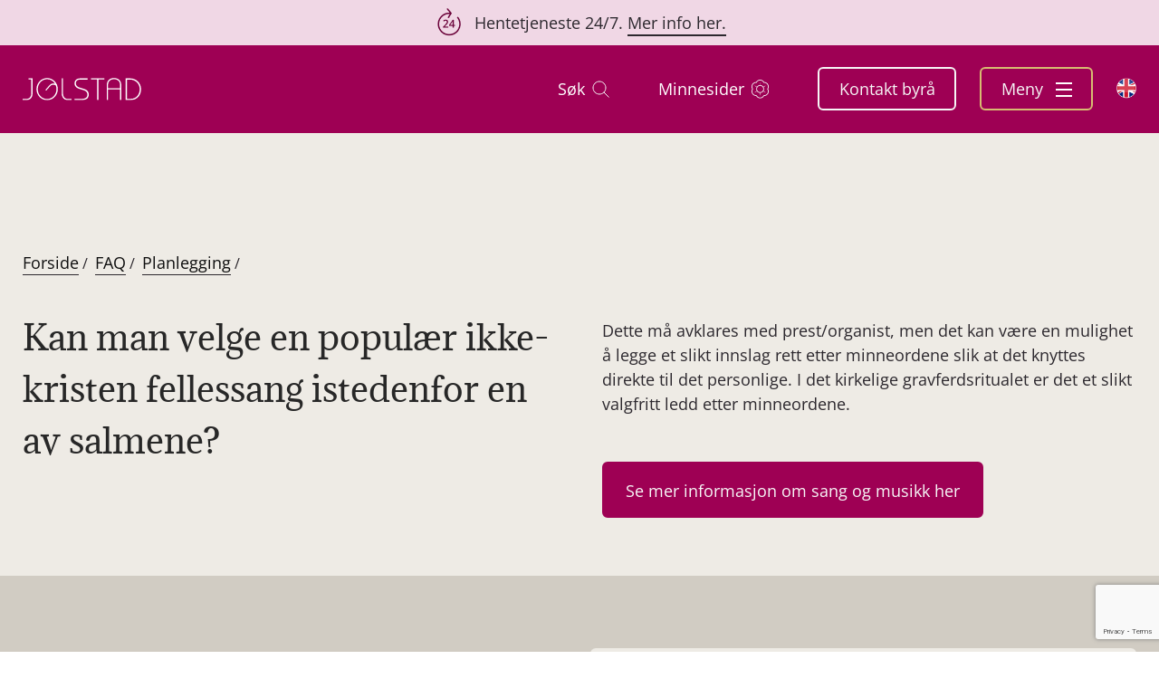

--- FILE ---
content_type: text/html; charset=UTF-8
request_url: https://jolstad.no/faq/planlegging/kan-man-velge-en-populaer-ikke-kristen-fellessang-istedenfor-en-av-salmene/
body_size: 14751
content:
<!DOCTYPE html>
<html lang="nb-NO">
<head>

<meta charset="UTF-8">
<meta http-equiv="x-ua-compatible" content="ie=edge">
<meta name="viewport" content="width=device-width, initial-scale=1, minimum-scale=1, maximum-scale=5, user-scalable=1">
<meta name="format-detection" content="telephone=no">
<meta name="google-site-verification" content="gfw-kGm3_E5AAlA0eIFEWDCABhJiOwvRa7Ak_P-kwUM">

<link rel="preconnect" href="https://fonts.googleapis.com">
<link rel="preconnect" href="https://fonts.gstatic.com" crossorigin>
<script async src="https://cdnjs.cloudflare.com/ajax/libs/html5shiv/3.7.3/html5shiv.js"></script>
<style>html{-ms-text-size-adjust:100%;-webkit-text-size-adjust:100%;font-family:sans-serif}body{margin:0}figure,header,nav{display:block}a{-webkit-text-decoration-skip:objects;background-color:transparent}h1{font-size:2em;margin:.67em 0}img{border-style:none}figure{margin:1em 2.5rem}@font-face{font-display:swap;font-family:Open Sans;font-style:normal;font-weight:400;src:url(/wp-content/themes/themway/assets/fonts/open-sans-v34-latin-regular.eot);src:local(""),url(/wp-content/themes/themway/assets/fonts/open-sans-v34-latin-regular.eot?#iefix) format("embedded-opentype"),url(/wp-content/themes/themway/assets/fonts/open-sans-v34-latin-regular.woff2) format("woff2"),url(/wp-content/themes/themway/assets/fonts/open-sans-v34-latin-regular.woff) format("woff"),url(/wp-content/themes/themway/assets/fonts/open-sans-v34-latin-regular.ttf) format("truetype"),url(/wp-content/themes/themway/assets/fonts/open-sans-v34-latin-regular.svg#OpenSans) format("svg")}@font-face{font-display:swap;font-family:Open Sans;font-style:normal;font-weight:600;src:url(/wp-content/themes/themway/assets/fonts/open-sans-v34-latin-600.eot);src:local(""),url(/wp-content/themes/themway/assets/fonts/open-sans-v34-latin-600.eot?#iefix) format("embedded-opentype"),url(/wp-content/themes/themway/assets/fonts/open-sans-v34-latin-600.woff2) format("woff2"),url(/wp-content/themes/themway/assets/fonts/open-sans-v34-latin-600.woff) format("woff"),url(/wp-content/themes/themway/assets/fonts/open-sans-v34-latin-600.ttf) format("truetype")}@font-face{font-display:swap;font-family:Open Sans;font-style:normal;font-weight:700;src:url(/wp-content/themes/themway/assets/fonts/open-sans-v34-latin-700.eot);src:local(""),url(/wp-content/themes/themway/assets/fonts/open-sans-v34-latin-700.eot?#iefix) format("embedded-opentype"),url(/wp-content/themes/themway/assets/fonts/open-sans-v34-latin-700.woff2) format("woff2"),url(/wp-content/themes/themway/assets/fonts/open-sans-v34-latin-700.woff) format("woff"),url(/wp-content/themes/themway/assets/fonts/open-sans-v34-latin-700.ttf) format("truetype"),url(/wp-content/themes/themway/assets/fonts/open-sans-v34-latin-700.svg#OpenSans) format("svg")}@font-face{font-display:swap;font-family:Adamina;font-style:normal;font-weight:400;src:url(/wp-content/themes/themway/assets/fonts/adamina-v21-latin-regular.eot);src:local(""),url(/wp-content/themes/themway/assets/fonts/adamina-v21-latin-regular.eot?#iefix) format("embedded-opentype"),url(/wp-content/themes/themway/assets/fonts/adamina-v21-latin-regular.woff2) format("woff2"),url(/wp-content/themes/themway/assets/fonts/adamina-v21-latin-regular.woff) format("woff"),url(/wp-content/themes/themway/assets/fonts/adamina-v21-latin-regular.ttf) format("truetype"),url(/wp-content/themes/themway/assets/fonts/adamina-v21-latin-regular.svg#Adamina) format("svg")}body{color:#2c282e;font-family:Open Sans,sans-serif;font-size:100%}body.page-bg-light{background-color:#eeebe5}*{box-sizing:border-box;outline:0}a{color:inherit}a{text-decoration:none}.container{margin:0 auto;max-width:79.125rem;padding:0 18px;width:100%}@media (max-width:75rem){.container{max-width:71.25rem}}@media (max-width:47.938rem){.container{max-width:100%;padding:0 18px}}figure{margin:0}img{max-width:100%}ul{-webkit-padding-start:20px;line-height:150%;list-style:circle;margin-bottom:1.5rem;padding-inline-start:20px}ul>li{margin-bottom:.25rem}h1{font-family:Adamina,serif;font-size:3.125rem;font-weight:400;line-height:4.375rem;margin:0 0 .67em}@media (max-width:47.938rem){h1{font-size:1.875rem;line-height:2.625rem}}p{font-size:1.125rem;line-height:1.688rem;margin:0 0 1.5rem}p:last-child{margin:0}@media (max-width:47.938rem){p{font-size:1rem;line-height:1.5rem}}.has-topbar .navigation:not(.fixed){top:50px}@media (max-width:47.938rem){.has-topbar .navigation:not(.fixed){top:48px}}.top-bar{align-content:center;align-items:center;background:#F0D7E5;color:#2c282e;display:flex;flex-direction:row;font-size:1.125rem;height:50px;justify-content:center;padding:0;text-align:center}@media (max-width:47.938rem){.top-bar{font-size:1rem;height:48px}}.top-bar span{margin:0 10px; padding-left:46px;}.top-bar a:not(.close){color:inherit;position:relative;text-decoration:none}.top-bar a:not(.close):after{background-color:#2c282e;bottom:-3px;content:" ";height:2px;left:0;position:absolute;right:0;transform-origin:left center}.has-plus .plus{align-items:center;display:inline-flex;height:1.188rem;justify-content:center;margin-left:20px;position:relative;position:absolute;top:.25rem;width:1.188rem}.has-plus .plus:after,.has-plus .plus:before{background-color:#2c282e;content:"";display:inline-block;height:.125rem;position:absolute;width:100%}.has-plus .plus:after{transform:rotate(90deg)}.btn{background:#9e0054;border:2px solid #9e0054;border-radius:6px;color:#f7f7f7;display:inline-block;font-size:1.125rem;line-height:1.6;margin-right:17px;min-width:7.375rem;padding:.975rem 1.5rem .919rem;text-align:center;text-decoration:none}@media (max-width:47.938rem){.btn{min-width:6rem}}@media (max-width:22.5rem){.btn{min-width:5.625rem}}.btn--white-transparent{background:0 0;border-color:#f6f6f6;color:#f6f6f6}.navigation{min-height:97px;padding:24px 0;position:fixed;top:0;width:100%;z-index:9999}@media (max-width:47.938rem){.navigation{background-color:#9e0054;min-height:78px;padding:20px 0}}.navigation>.container{display:flex;justify-content:space-between;min-height:49px}@media (max-width:47.938rem){.navigation>.container{min-height:38px}}.navigation .navigation-logo{align-items:center;display:flex;justify-content:center}.navigation .navigation-logo img{filter:brightness(1) invert(1);width:8.1875rem}@media (max-width:47.938rem){.navigation .navigation-logo img{max-height:1.25rem;max-width:7.0625rem}}@media (max-width:22.5rem){.navigation .navigation-logo img{width:5.125rem}}.navigation .navigation-right{display:inline-block;z-index:2}.navigation .navigation-right .navigation-links-desktop{display:inline-block;margin-left:7px;margin-right:25px}@media (max-width:47.938rem){.navigation .navigation-right .navigation-links-desktop{display:none}}.navigation .navigation-right .navigation-links-desktop>a{color:#fff;display:inline-flex;font-size:1.125rem;margin:0 25px;text-decoration:none}.navigation .navigation-right .navigation-links-desktop>a>img{margin-left:8px}.navigation .navigation-right .navigation-btns{display:inline-flex;position:relative;z-index:99999}.navigation .navigation-right .navigation-btns .btn{margin:0;padding:8.15px 21.5px;white-space:nowrap}.navigation .navigation-right .navigation-btns .btn:not(:last-child){margin-right:26px}@media (max-width:47.938rem){.navigation .navigation-right .navigation-btns .btn:not(:last-child){margin-right:12px}.navigation .navigation-right .navigation-btns .btn.btn-menu{margin-right:0}.navigation .navigation-right .navigation-btns .btn{border-radius:2.41634px;font-size:.906rem;padding:5.5px 20px}.navigation .navigation-right .navigation-btns .btn:first-child{border-color:#a47e85}.navigation .navigation-right .navigation-btns .btn:nth-child(2){border-color:#d7bc71}}.navigation .navigation-right .navigation-btns .menu-toggle{display:inline-block;margin-left:.563rem;transform:translateY(.125rem)}.navigation .navigation-right .navigation-btns .menu-toggle span{background-color:#fff;display:block;height:.125rem;width:1.125rem}.navigation .navigation-right .navigation-btns .menu-toggle span:not(:last-child){margin-bottom:.313rem}.navigation .navigation-right .navigation-btns .btn-menu{white-space:nowrap}@media (max-width:47.938rem){.navigation .navigation-right .navigation-btns .btn-menu{border-color:#d7bc71;padding:5.5px 14px}}.menu-overlay{background:rgba(40,40,40,.87);height:100%;left:0;opacity:0;position:fixed;top:0;width:100%;z-index:-1}.menu-inner{background-color:#eeebe5;display:inline-block;height:100vh;overflow:auto;padding:174px 138px 50px 132px;position:fixed;right:-105vw;top:0;width:545px}@media (max-width:47.938rem){.menu-inner{padding:120px 57px 50px 58px;width:100vw}}.menu-inner>ul{list-style:none;margin-bottom:0;padding-left:0}.menu-inner>ul:not(:last-child){padding-bottom:75px;position:relative}.menu-inner>ul:not(:last-child):after{background-color:#2c282e;bottom:34px;content:"";display:block;height:3px;opacity:.09;position:absolute;width:100%}.menu-inner li:not(:last-child){margin-bottom:1.5rem}@media (max-width:47.938rem){.menu-inner li:not(:last-child){margin-bottom:.813rem}}.menu-inner li a{color:#2c282e;font-size:1.438rem;line-height:2.156rem;text-decoration:none}@media (max-width:47.938rem){.menu-inner li a{font-size:1.125rem;line-height:1.688rem}}.menu-inner li a img{height:1.188rem}.menu-inner li a span{color:inherit;position:relative}.menu-inner li a span:after{background-color:currentColor;bottom:0;content:" ";height:1px;left:0;position:absolute;right:0;transform:scaleX(0);transform-origin:right center}.menu-inner li ul.sub-menu{list-style:none;max-height:0;overflow:hidden;padding:0}.menu-inner li ul.sub-menu>li{margin-bottom:1rem;padding-left:20px;position:relative}.menu-inner li ul.sub-menu>li:after{content:"";display:inline-block;left:0;position:absolute;top:-.25rem}.menu-inner li ul.sub-menu>li a{font-size:.938rem;line-height:1.25rem}.menu-inner ul.primary-menu li a span:after{bottom:-3px;height:2px}.menu-inner ul.secondary-menu{width:7.5rem}.menu-inner ul.secondary-menu>li{margin-bottom:1.563rem;position:relative;width:100%}.menu-inner ul.secondary-menu>li a{display:block;font-size:1.125rem;line-height:1.688rem;width:100%}.menu-inner ul.secondary-menu>li.has-plus .plus{right:0;width:.888rem}.menu-inner .menu-only-mobile{display:none}@media (max-width:47.938rem){.menu-inner .menu-only-mobile{display:block}}.menu-inner .menu-only-mobile li a img{filter:brightness(0);margin-bottom:-3px;margin-left:12px}.header{position:relative}.header .container{align-items:flex-start;display:flex;flex-wrap:wrap;justify-content:space-between;padding-bottom:222px;padding-top:225px;position:relative;z-index:1}@media (max-width:47.938rem){.header .container{padding-bottom:164px;padding-top:212px}}.header:not(.header-img) .container{flex-direction:column}.header-bg{position:relative}.header-bg:before{background:linear-gradient(180deg,transparent,rgba(0,0,0,.3));content:"";transform:rotate(-180deg);z-index:1}.header-bg:before,.header-bg>img{height:100%;position:absolute;width:100%}.header-bg>img{-o-object-fit:cover;object-fit:cover;-o-object-position:center;object-position:center}@media (max-width:47.938rem){.header-bg>img{-o-object-position:24%;object-position:24%}}.header-bg .header-text h1{color:#fff;font-size:3.625rem;line-height:5.075rem;margin:0 0 2rem}@media (max-width:47.938rem){.header-bg .header-text h1{font-size:2.125rem;line-height:3rem;margin:0 0 1.75rem}}.header .header-text{align-self:stretch;display:inline-block;position:relative;width:calc(50% - 25px);z-index:3}@media (max-width:63.938rem){.header .header-text{width:100%}}.header-blocks{position:relative;width:100%;z-index:2}@media (max-width:47.938rem){.header-blocks .container{padding:0}}.header-blocks ul{background-color:#d1ccc3;border-radius:8px;display:flex;list-style:none;margin-bottom:-44px;margin-top:0;overflow:hidden;padding-left:0;transform:translateY(-50%);width:100%}@media (max-width:47.938rem){.header-blocks ul{border-radius:0;flex-wrap:wrap;margin-bottom:0;padding:17px 0 21px;transform:translateY(0)}}.header-blocks ul li{background-color:#d1ccc3;flex-grow:1;margin-bottom:0}@media (max-width:47.938rem){.header-blocks ul li{flex-basis:100%}}.header-blocks ul li a{align-items:center;display:flex;flex-direction:column;height:185px;justify-content:center;padding:35px 48px}@media (max-width:63.938rem){.header-blocks ul li a{padding:23px 20px}}@media (max-width:47.938rem){.header-blocks ul li a{flex-direction:row;height:auto;justify-content:left;margin-bottom:-1px}}.header-blocks ul li figure{align-items:center;display:flex;height:3.25rem;justify-content:center;margin:0 0 15px}@media (max-width:47.938rem){.header-blocks ul li figure{height:1.813rem;margin-bottom:0;margin-right:34px;width:2.25rem}}.header-blocks ul li figure img{max-width:100%}.header-blocks ul li a>p{margin:0;text-align:center}.header-blocks ul li:not(:last-child) a{position:relative}.header-blocks ul li:not(:last-child) a:after{background-color:#61503e;content:"";display:block;height:136px;opacity:.21;position:absolute;right:0;width:1px}@media (max-width:47.938rem){.header-blocks ul li:not(:last-child) a:after{bottom:1px;height:1px;left:18px;right:unset;width:calc(100% - 36px)}}@media screen and (max-height:850px) and (min-width:768px){.home .header-bg{display:flex;height:80vh;min-height:490px}.home .header-bg .container{align-self:center;padding-bottom:0;padding-top:0}}.home .header-bg:after{background:linear-gradient(-90deg,transparent,rgba(0,0,0,.3));content:"";height:100%;left:0;position:absolute;top:0;width:60%;z-index:0}.screen-reader-text{word-wrap:normal!important;border:0;-webkit-clip-path:inset(50%);clip-path:inset(50%);margin:-1px;padding:0;position:absolute}.video-section .video iframe{aspect-ratio:16/9;bottom:0;height:auto;left:0;max-width:100%;position:absolute;right:0;top:0;width:1230px;z-index:1}.video-section .video iframe{display:none}.lang{box-sizing:content-box;height:1.4375rem;padding:.75rem 0;width:1.375rem}@media (max-width:47.938rem){.lang{color:#2c282e;display:none;font-size:.8rem;padding:.5rem 0;text-decoration:none}.lang img{border:1px solid #979797;border-radius:50%;height:1.4375rem;margin-right:.5rem;width:1.375rem}.flagContainer{padding-bottom:3rem}}.flag{display:flex}.flag img{margin-right:1.5rem;width:1.2rem}@media (max-width:47.938rem){.flag{color:#2c282e;text-decoration:none}.flag img{border:1px solid #979797;border-radius:50%;display:inline-block;height:30px;margin-bottom:3px;margin-right:.5rem;vertical-align:middle;width:30px}}.screen-reader-text{clip:rect(1px,1px,1px,1px);height:1px;overflow:hidden;position:absolute!important;width:1px}.menu-inner ul.secondary-menu{width:100%}
.single-streaming .pw-container .inpts input{background-position:calc(100% - 1.25rem)}.header nav.breadcrumbs {width: 100%;}.header nav.breadcrumbs ul {display: flex;align-items: baseline;list-style: none;padding: 0;margin-bottom: 0;margin-top: 0;}.header nav.breadcrumbs ul li {margin-right: 8px;margin-bottom: 0;}.header nav.breadcrumbs ul li:first-child {margin: 0 8px 0 0;}.header-img .container {padding-top: 263px;padding-bottom: 4rem;}.products-view {padding: 0 0 5rem;}.tax-product_cat .header-text .short {margin: 0 0 1.5rem;}.h2, h2 {font-size: 1.563rem;line-height: 2.344rem;font-weight: normal;margin: 0 0 1.5rem;font-family: "Adamina", serif;}.h2 + p, h2 + p {margin: 0 0 1.5rem;}.link{font-size: 1.125rem;line-height: 1.688rem;text-decoration: none;display: inline-block;position: relative;color: inherit;color: #0E0E0E;}.tax-product_cat .header-text .long {max-height: 0;overflow: hidden;transition: all 0.5s;}.header-img h1 {margin: 21px 0 2.5rem;color: #272727;}.products-view .container {display: flex;justify-content: space-between;align-items: flex-start;}.products-view .container > .filters {width: 20.24%;min-width: 15.563rem;margin-right: 4.125rem;}.products-view .container > .products {flex-grow: 1;}.products-view .container > .filters .filters-inner > .btn {width: 100%;display: none;}.products-view .container > .filters .filters-inner .back {display: none;}.products-view .container > .filters .filters-inner > .btn + div .btn{display:none}.single-post .header .container {padding-top: 137px;padding-bottom: 43px;}.single-post-title .container > figure {height: 35.979rem;width: 100%;border-radius: 6px;overflow: hidden;}.section-blocks-links {padding: 5rem 0;}.section-blocks-links .container {display: flex;flex-wrap: wrap;justify-content: space-between;}.section-blocks-links .container .left {width: 45%;margin-bottom: 1.5rem;}.section-blocks-links .container .right {width: 49%;}.single-faq .header-img h1 {font-size: 2.375rem;line-height: 3.563rem;margin-top: 2.5rem;}.header .header-media {width: 48%;display: inline-block;}
</style><script>var tempDir = 'https://jolstad.no/wp-content/themes/themway';</script>
<script src="https://www.bugherd.com/sidebarv2.js?apikey=js0ovkwybs3g2eof3peljg" async></script>

<!-- Socialboards Chat Code -->
<script> 
    window.addEventListener('CookieInformationConsentGiven', function(event) {
        if (CookieInformation.getConsentGivenFor('cookie_cat_necessary')) {
            setTimeout(() => {
							
							var scriptElement = document.createElement("script");
								scriptElement.async = 1;
								scriptElement.src = "https://magicwidget.socialboards.com/magic-widget.js";
								document.body.appendChild(scriptElement);

							var o = {
									community: 'jolstad',
									moduleMask: 7,
									initModule: 0,
									widgetId: 1902,
									language: 'nb',
									messenger: {
										right: '20px',
										bottom: '85px',
										animationDirection: 'bottom-to-top',
										translate: '18px',
										home: {
											logoDimensions: { width: '154px' },
											chatLink: { order: 1, startChatText: 'Start Chat-samtale', continueChatText: 'Forsett Chat' },
											faqLink: { order: 2, text: 'Søk i FAQ' },
											formLink: { order: 3, text: 'Send e-post' }
										},
										faq: {
										areStickyTopicsFirst: false,
										faqCategoryId: null,
										faqName: 'jolstad',
										tags: ""
										},
										form: {
										formName: ''
										},
										chat: {
										authenticationMask: 1,
										queueMessageBackgroundColor: 'white',
										queueMessageFontSizeRem: '1.0rem',
										agentMessageBackgroundColor: 'white',
										botMessageBackgroundColor: '#B0E7FF'
										}
									},
									launcher: {
										enabled: true,
										height: '45px',
										width: '205px',
										right: '0px',
										bottom: '20px',
										launchIcon: 'https://jolstad.no/wp-content/themes/themway/assets/img/icons/kontakt-oss.svg',
										dismissIcon: 'https://jolstad.no/wp-content/themes/themway/assets/img/icons/chat-close.svg'
									}
							}
							window.magicWidgetAsyncInit = function() {
								magicWidget.initializeAsync(o)
									.then(function() { document.getElementById("magic-widget-launcher-parent").title = "Kontakt oss widget";  })
									.catch(function() {  });
								magicWidget.isLaunched$.subscribe(function (isLaunched) {
									console.log('widget is launched: ' + isLaunched);
								});
							}

						}, 4400);
			
        }
    }, false); 
</script> 
<!-- End Socialboards Chat Code -->

<!-- Google Tag Manager -->
<script>
    window.addEventListener('CookieInformationConsentGiven', function(event) {
        if (CookieInformation.getConsentGivenFor('cookie_cat_statistic')) {
            (function(w,d,s,l,i){w[l]=w[l]||[];w[l].push({'gtm.start':
            new Date().getTime(),event:'gtm.js'});var f=d.getElementsByTagName(s)[0],
            j=d.createElement(s),dl=l!='dataLayer'?'&l='+l:'';j.async=true;j.src=
            'https://www.googletagmanager.com/gtm.js?id='+i+dl;f.parentNode.insertBefore(j,f);
            })(window,document,'script','dataLayer','GTM-M5TKBGV');
        }
    }, false); 
</script>
<!-- End Google Tag Manager -->

<meta name='robots' content='index, follow, max-image-preview:large, max-snippet:-1, max-video-preview:-1' />
	<style>img:is([sizes="auto" i], [sizes^="auto," i]) { contain-intrinsic-size: 3000px 1500px }</style>
	
	<!-- This site is optimized with the Yoast SEO Premium plugin v26.1 (Yoast SEO v26.1.1) - https://yoast.com/wordpress/plugins/seo/ -->
	<title>Kan en ikke-kristen fellessang velges? | Jølstad begravelsesbyrå</title>
	<meta name="description" content="Innslag av salmer og sang må avklares med presten og organisten. Få mer informasjon om her, og ta kontakt med oss ved flere spørsmål om sang og musikk." />
	<link rel="canonical" href="https://jolstad.no/faq/planlegging/kan-man-velge-en-populaer-ikke-kristen-fellessang-istedenfor-en-av-salmene/" />
	<meta property="og:locale" content="nb_NO" />
	<meta property="og:type" content="article" />
	<meta property="og:title" content="Kan man velge en populær ikke-kristen fellessang istedenfor en av salmene?" />
	<meta property="og:description" content="Innslag av salmer og sang må avklares med presten og organisten. Få mer informasjon om her, og ta kontakt med oss ved flere spørsmål om sang og musikk." />
	<meta property="og:url" content="https://jolstad.no/faq/planlegging/kan-man-velge-en-populaer-ikke-kristen-fellessang-istedenfor-en-av-salmene/" />
	<meta property="og:site_name" content="Jølstad begravelsesbyrå" />
	<meta property="article:publisher" content="https://www.facebook.com/jolstadbegravelsesbyra/" />
	<meta property="article:modified_time" content="2023-05-15T12:43:09+00:00" />
	<meta name="twitter:card" content="summary_large_image" />
	<meta name="twitter:label1" content="Ansl. lesetid" />
	<meta name="twitter:data1" content="1 minutt" />
	<script type="application/ld+json" class="yoast-schema-graph">{"@context":"https://schema.org","@graph":[{"@type":"WebPage","@id":"https://jolstad.no/faq/planlegging/kan-man-velge-en-populaer-ikke-kristen-fellessang-istedenfor-en-av-salmene/","url":"https://jolstad.no/faq/planlegging/kan-man-velge-en-populaer-ikke-kristen-fellessang-istedenfor-en-av-salmene/","name":"Kan en ikke-kristen fellessang velges? | Jølstad begravelsesbyrå","isPartOf":{"@id":"https://jolstad.no/#website"},"datePublished":"2022-10-27T12:23:59+00:00","dateModified":"2023-05-15T12:43:09+00:00","description":"Innslag av salmer og sang må avklares med presten og organisten. Få mer informasjon om her, og ta kontakt med oss ved flere spørsmål om sang og musikk.","breadcrumb":{"@id":"https://jolstad.no/faq/planlegging/kan-man-velge-en-populaer-ikke-kristen-fellessang-istedenfor-en-av-salmene/#breadcrumb"},"inLanguage":"nb-NO","potentialAction":[{"@type":"ReadAction","target":["https://jolstad.no/faq/planlegging/kan-man-velge-en-populaer-ikke-kristen-fellessang-istedenfor-en-av-salmene/"]}]},{"@type":"BreadcrumbList","@id":"https://jolstad.no/faq/planlegging/kan-man-velge-en-populaer-ikke-kristen-fellessang-istedenfor-en-av-salmene/#breadcrumb","itemListElement":[{"@type":"ListItem","position":1,"name":"Hjem","item":"https://jolstad.no/"},{"@type":"ListItem","position":2,"name":"Kan man velge en populær ikke-kristen fellessang istedenfor en av salmene?"}]},{"@type":"WebSite","@id":"https://jolstad.no/#website","url":"https://jolstad.no/","name":"Jølstad begravelsesbyrå","description":"Trygghet og kvalitet","publisher":{"@id":"https://jolstad.no/#organization"},"potentialAction":[{"@type":"SearchAction","target":{"@type":"EntryPoint","urlTemplate":"https://jolstad.no/?s={search_term_string}"},"query-input":{"@type":"PropertyValueSpecification","valueRequired":true,"valueName":"search_term_string"}}],"inLanguage":"nb-NO"},{"@type":"Organization","@id":"https://jolstad.no/#organization","name":"Jølstad begravelsesbyrå","url":"https://jolstad.no/","logo":{"@type":"ImageObject","inLanguage":"nb-NO","@id":"https://jolstad.no/#/schema/logo/image/","url":"https://jolstad.no/wp-content/uploads/2022/09/logo.svg","contentUrl":"https://jolstad.no/wp-content/uploads/2022/09/logo.svg","caption":"Jølstad begravelsesbyrå"},"image":{"@id":"https://jolstad.no/#/schema/logo/image/"},"sameAs":["https://www.facebook.com/jolstadbegravelsesbyra/","https://www.instagram.com/jolstad_begravelsesbyra/"]}]}</script>
	<!-- / Yoast SEO Premium plugin. -->


<link rel="alternate" type="application/rss+xml" title="Jølstad begravelsesbyrå &raquo; strøm" href="https://jolstad.no/feed/" />
<link rel="alternate" type="application/rss+xml" title="Jølstad begravelsesbyrå &raquo; kommentarstrøm" href="https://jolstad.no/comments/feed/" />
<style id='classic-theme-styles-inline-css' type='text/css'>
/*! This file is auto-generated */
.wp-block-button__link{color:#fff;background-color:#32373c;border-radius:9999px;box-shadow:none;text-decoration:none;padding:calc(.667em + 2px) calc(1.333em + 2px);font-size:1.125em}.wp-block-file__button{background:#32373c;color:#fff;text-decoration:none}
</style>
<style id='global-styles-inline-css' type='text/css'>
:root{--wp--preset--aspect-ratio--square: 1;--wp--preset--aspect-ratio--4-3: 4/3;--wp--preset--aspect-ratio--3-4: 3/4;--wp--preset--aspect-ratio--3-2: 3/2;--wp--preset--aspect-ratio--2-3: 2/3;--wp--preset--aspect-ratio--16-9: 16/9;--wp--preset--aspect-ratio--9-16: 9/16;--wp--preset--color--black: #000000;--wp--preset--color--cyan-bluish-gray: #abb8c3;--wp--preset--color--white: #ffffff;--wp--preset--color--pale-pink: #f78da7;--wp--preset--color--vivid-red: #cf2e2e;--wp--preset--color--luminous-vivid-orange: #ff6900;--wp--preset--color--luminous-vivid-amber: #fcb900;--wp--preset--color--light-green-cyan: #7bdcb5;--wp--preset--color--vivid-green-cyan: #00d084;--wp--preset--color--pale-cyan-blue: #8ed1fc;--wp--preset--color--vivid-cyan-blue: #0693e3;--wp--preset--color--vivid-purple: #9b51e0;--wp--preset--gradient--vivid-cyan-blue-to-vivid-purple: linear-gradient(135deg,rgba(6,147,227,1) 0%,rgb(155,81,224) 100%);--wp--preset--gradient--light-green-cyan-to-vivid-green-cyan: linear-gradient(135deg,rgb(122,220,180) 0%,rgb(0,208,130) 100%);--wp--preset--gradient--luminous-vivid-amber-to-luminous-vivid-orange: linear-gradient(135deg,rgba(252,185,0,1) 0%,rgba(255,105,0,1) 100%);--wp--preset--gradient--luminous-vivid-orange-to-vivid-red: linear-gradient(135deg,rgba(255,105,0,1) 0%,rgb(207,46,46) 100%);--wp--preset--gradient--very-light-gray-to-cyan-bluish-gray: linear-gradient(135deg,rgb(238,238,238) 0%,rgb(169,184,195) 100%);--wp--preset--gradient--cool-to-warm-spectrum: linear-gradient(135deg,rgb(74,234,220) 0%,rgb(151,120,209) 20%,rgb(207,42,186) 40%,rgb(238,44,130) 60%,rgb(251,105,98) 80%,rgb(254,248,76) 100%);--wp--preset--gradient--blush-light-purple: linear-gradient(135deg,rgb(255,206,236) 0%,rgb(152,150,240) 100%);--wp--preset--gradient--blush-bordeaux: linear-gradient(135deg,rgb(254,205,165) 0%,rgb(254,45,45) 50%,rgb(107,0,62) 100%);--wp--preset--gradient--luminous-dusk: linear-gradient(135deg,rgb(255,203,112) 0%,rgb(199,81,192) 50%,rgb(65,88,208) 100%);--wp--preset--gradient--pale-ocean: linear-gradient(135deg,rgb(255,245,203) 0%,rgb(182,227,212) 50%,rgb(51,167,181) 100%);--wp--preset--gradient--electric-grass: linear-gradient(135deg,rgb(202,248,128) 0%,rgb(113,206,126) 100%);--wp--preset--gradient--midnight: linear-gradient(135deg,rgb(2,3,129) 0%,rgb(40,116,252) 100%);--wp--preset--font-size--small: 13px;--wp--preset--font-size--medium: 20px;--wp--preset--font-size--large: 36px;--wp--preset--font-size--x-large: 42px;--wp--preset--spacing--20: 0.44rem;--wp--preset--spacing--30: 0.67rem;--wp--preset--spacing--40: 1rem;--wp--preset--spacing--50: 1.5rem;--wp--preset--spacing--60: 2.25rem;--wp--preset--spacing--70: 3.38rem;--wp--preset--spacing--80: 5.06rem;--wp--preset--shadow--natural: 6px 6px 9px rgba(0, 0, 0, 0.2);--wp--preset--shadow--deep: 12px 12px 50px rgba(0, 0, 0, 0.4);--wp--preset--shadow--sharp: 6px 6px 0px rgba(0, 0, 0, 0.2);--wp--preset--shadow--outlined: 6px 6px 0px -3px rgba(255, 255, 255, 1), 6px 6px rgba(0, 0, 0, 1);--wp--preset--shadow--crisp: 6px 6px 0px rgba(0, 0, 0, 1);}:where(.is-layout-flex){gap: 0.5em;}:where(.is-layout-grid){gap: 0.5em;}body .is-layout-flex{display: flex;}.is-layout-flex{flex-wrap: wrap;align-items: center;}.is-layout-flex > :is(*, div){margin: 0;}body .is-layout-grid{display: grid;}.is-layout-grid > :is(*, div){margin: 0;}:where(.wp-block-columns.is-layout-flex){gap: 2em;}:where(.wp-block-columns.is-layout-grid){gap: 2em;}:where(.wp-block-post-template.is-layout-flex){gap: 1.25em;}:where(.wp-block-post-template.is-layout-grid){gap: 1.25em;}.has-black-color{color: var(--wp--preset--color--black) !important;}.has-cyan-bluish-gray-color{color: var(--wp--preset--color--cyan-bluish-gray) !important;}.has-white-color{color: var(--wp--preset--color--white) !important;}.has-pale-pink-color{color: var(--wp--preset--color--pale-pink) !important;}.has-vivid-red-color{color: var(--wp--preset--color--vivid-red) !important;}.has-luminous-vivid-orange-color{color: var(--wp--preset--color--luminous-vivid-orange) !important;}.has-luminous-vivid-amber-color{color: var(--wp--preset--color--luminous-vivid-amber) !important;}.has-light-green-cyan-color{color: var(--wp--preset--color--light-green-cyan) !important;}.has-vivid-green-cyan-color{color: var(--wp--preset--color--vivid-green-cyan) !important;}.has-pale-cyan-blue-color{color: var(--wp--preset--color--pale-cyan-blue) !important;}.has-vivid-cyan-blue-color{color: var(--wp--preset--color--vivid-cyan-blue) !important;}.has-vivid-purple-color{color: var(--wp--preset--color--vivid-purple) !important;}.has-black-background-color{background-color: var(--wp--preset--color--black) !important;}.has-cyan-bluish-gray-background-color{background-color: var(--wp--preset--color--cyan-bluish-gray) !important;}.has-white-background-color{background-color: var(--wp--preset--color--white) !important;}.has-pale-pink-background-color{background-color: var(--wp--preset--color--pale-pink) !important;}.has-vivid-red-background-color{background-color: var(--wp--preset--color--vivid-red) !important;}.has-luminous-vivid-orange-background-color{background-color: var(--wp--preset--color--luminous-vivid-orange) !important;}.has-luminous-vivid-amber-background-color{background-color: var(--wp--preset--color--luminous-vivid-amber) !important;}.has-light-green-cyan-background-color{background-color: var(--wp--preset--color--light-green-cyan) !important;}.has-vivid-green-cyan-background-color{background-color: var(--wp--preset--color--vivid-green-cyan) !important;}.has-pale-cyan-blue-background-color{background-color: var(--wp--preset--color--pale-cyan-blue) !important;}.has-vivid-cyan-blue-background-color{background-color: var(--wp--preset--color--vivid-cyan-blue) !important;}.has-vivid-purple-background-color{background-color: var(--wp--preset--color--vivid-purple) !important;}.has-black-border-color{border-color: var(--wp--preset--color--black) !important;}.has-cyan-bluish-gray-border-color{border-color: var(--wp--preset--color--cyan-bluish-gray) !important;}.has-white-border-color{border-color: var(--wp--preset--color--white) !important;}.has-pale-pink-border-color{border-color: var(--wp--preset--color--pale-pink) !important;}.has-vivid-red-border-color{border-color: var(--wp--preset--color--vivid-red) !important;}.has-luminous-vivid-orange-border-color{border-color: var(--wp--preset--color--luminous-vivid-orange) !important;}.has-luminous-vivid-amber-border-color{border-color: var(--wp--preset--color--luminous-vivid-amber) !important;}.has-light-green-cyan-border-color{border-color: var(--wp--preset--color--light-green-cyan) !important;}.has-vivid-green-cyan-border-color{border-color: var(--wp--preset--color--vivid-green-cyan) !important;}.has-pale-cyan-blue-border-color{border-color: var(--wp--preset--color--pale-cyan-blue) !important;}.has-vivid-cyan-blue-border-color{border-color: var(--wp--preset--color--vivid-cyan-blue) !important;}.has-vivid-purple-border-color{border-color: var(--wp--preset--color--vivid-purple) !important;}.has-vivid-cyan-blue-to-vivid-purple-gradient-background{background: var(--wp--preset--gradient--vivid-cyan-blue-to-vivid-purple) !important;}.has-light-green-cyan-to-vivid-green-cyan-gradient-background{background: var(--wp--preset--gradient--light-green-cyan-to-vivid-green-cyan) !important;}.has-luminous-vivid-amber-to-luminous-vivid-orange-gradient-background{background: var(--wp--preset--gradient--luminous-vivid-amber-to-luminous-vivid-orange) !important;}.has-luminous-vivid-orange-to-vivid-red-gradient-background{background: var(--wp--preset--gradient--luminous-vivid-orange-to-vivid-red) !important;}.has-very-light-gray-to-cyan-bluish-gray-gradient-background{background: var(--wp--preset--gradient--very-light-gray-to-cyan-bluish-gray) !important;}.has-cool-to-warm-spectrum-gradient-background{background: var(--wp--preset--gradient--cool-to-warm-spectrum) !important;}.has-blush-light-purple-gradient-background{background: var(--wp--preset--gradient--blush-light-purple) !important;}.has-blush-bordeaux-gradient-background{background: var(--wp--preset--gradient--blush-bordeaux) !important;}.has-luminous-dusk-gradient-background{background: var(--wp--preset--gradient--luminous-dusk) !important;}.has-pale-ocean-gradient-background{background: var(--wp--preset--gradient--pale-ocean) !important;}.has-electric-grass-gradient-background{background: var(--wp--preset--gradient--electric-grass) !important;}.has-midnight-gradient-background{background: var(--wp--preset--gradient--midnight) !important;}.has-small-font-size{font-size: var(--wp--preset--font-size--small) !important;}.has-medium-font-size{font-size: var(--wp--preset--font-size--medium) !important;}.has-large-font-size{font-size: var(--wp--preset--font-size--large) !important;}.has-x-large-font-size{font-size: var(--wp--preset--font-size--x-large) !important;}
:where(.wp-block-post-template.is-layout-flex){gap: 1.25em;}:where(.wp-block-post-template.is-layout-grid){gap: 1.25em;}
:where(.wp-block-columns.is-layout-flex){gap: 2em;}:where(.wp-block-columns.is-layout-grid){gap: 2em;}
:root :where(.wp-block-pullquote){font-size: 1.5em;line-height: 1.6;}
</style>
<style id='woocommerce-inline-inline-css' type='text/css'>
.woocommerce form .form-row .required { visibility: visible; }
</style>
<link rel='stylesheet' id='brands-styles-css' href='https://jolstad.no/wp-content/plugins/woocommerce/assets/css/brands.css?ver=10.1.2' type='text/css' media='all' />
<link rel="https://api.w.org/" href="https://jolstad.no/wp-json/" /><link rel="EditURI" type="application/rsd+xml" title="RSD" href="https://jolstad.no/xmlrpc.php?rsd" />
<link rel='shortlink' href='https://jolstad.no/?p=832' />
<link rel="alternate" title="oEmbed (JSON)" type="application/json+oembed" href="https://jolstad.no/wp-json/oembed/1.0/embed?url=https%3A%2F%2Fjolstad.no%2Ffaq%2Fplanlegging%2Fkan-man-velge-en-populaer-ikke-kristen-fellessang-istedenfor-en-av-salmene%2F" />
<link rel="alternate" title="oEmbed (XML)" type="text/xml+oembed" href="https://jolstad.no/wp-json/oembed/1.0/embed?url=https%3A%2F%2Fjolstad.no%2Ffaq%2Fplanlegging%2Fkan-man-velge-en-populaer-ikke-kristen-fellessang-istedenfor-en-av-salmene%2F&#038;format=xml" />
<script id="CookieConsent" src="https://policy.app.cookieinformation.com/uc.js" data-culture="NB" type="text/javascript" data-gcm-version="2.0" async></script>
<script type="text/javascript">
(function(url){
	if(/(?:Chrome\/26\.0\.1410\.63 Safari\/537\.31|WordfenceTestMonBot)/.test(navigator.userAgent)){ return; }
	var addEvent = function(evt, handler) {
		if (window.addEventListener) {
			document.addEventListener(evt, handler, false);
		} else if (window.attachEvent) {
			document.attachEvent('on' + evt, handler);
		}
	};
	var removeEvent = function(evt, handler) {
		if (window.removeEventListener) {
			document.removeEventListener(evt, handler, false);
		} else if (window.detachEvent) {
			document.detachEvent('on' + evt, handler);
		}
	};
	var evts = 'contextmenu dblclick drag dragend dragenter dragleave dragover dragstart drop keydown keypress keyup mousedown mousemove mouseout mouseover mouseup mousewheel scroll'.split(' ');
	var logHuman = function() {
		if (window.wfLogHumanRan) { return; }
		window.wfLogHumanRan = true;
		var wfscr = document.createElement('script');
		wfscr.type = 'text/javascript';
		wfscr.async = true;
		wfscr.src = url + '&r=' + Math.random();
		(document.getElementsByTagName('head')[0]||document.getElementsByTagName('body')[0]).appendChild(wfscr);
		for (var i = 0; i < evts.length; i++) {
			removeEvent(evts[i], logHuman);
		}
	};
	for (var i = 0; i < evts.length; i++) {
		addEvent(evts[i], logHuman);
	}
})('//jolstad.no/?wordfence_lh=1&hid=4ABA02C3649064E4627ABC7ABA2BA70F');
</script><script type="application/ld+json">{"@context":"https://schema.org","@type":"FAQPage","mainEntity":[{"@type":"Question","name":"Kan man velge en populær ikke-kristen fellessang istedenfor en av salmene?","acceptedAnswer":{"@type":"Answer","text":"Dette må avklares med prest/organist, men det kan være en mulighet å legge et slikt innslag rett etter minneordene slik at det knyttes direkte til det personlige. I det kirkelige gravferdsritualet er det et slikt valgfritt ledd etter minneordene.\r [Knapp url=\"https://jolstad.no/tjenester/sang-og-musikk/\"]Se mer informasjon om sang og musikk her[/Knapp]"}}]}</script>	<noscript><style>.woocommerce-product-gallery{ opacity: 1 !important; }</style></noscript>
	<link rel="icon" href="https://jolstad.no/wp-content/uploads/2022/09/favicon_jolstad-50x50.png" sizes="32x32" />
<link rel="icon" href="https://jolstad.no/wp-content/uploads/2022/09/favicon_jolstad-300x300.png" sizes="192x192" />
<link rel="apple-touch-icon" href="https://jolstad.no/wp-content/uploads/2022/09/favicon_jolstad-300x300.png" />
<meta name="msapplication-TileImage" content="https://jolstad.no/wp-content/uploads/2022/09/favicon_jolstad-300x300.png" />
		<style type="text/css" id="wp-custom-css">
			.menu-open .menu-overlay{
	z-index:4 !important
}		</style>
		</head>

<body class="wp-singular faq-template-default single single-faq postid-832 wp-custom-logo wp-theme-themway nb_NO has-topbar theme-themway woocommerce-no-js">
<aside aria-label="Hopp til innhold">
<a class="skip-link screen-reader-text" href="#topp" >Hopp til innhold</a>
</aside>

	<section class="top-bar" role="banner" aria-label="Hentetjeneste 24/7. "><span>
        Hentetjeneste 24/7. 		<a href="https://jolstad.no/tjenester/henting-av-avdode/" class=" " target="_self" >Mer info her.</a>		</span>
    </section>


    <!--    header.php    -->
    <nav class="navigation nav-dark" aria-label="Primary">
        <div class="container">
            <a href="https://jolstad.no" class="navigation-logo" title="">
				<img src="https://jolstad.no/wp-content/uploads/2022/09/logo.svg" alt="Forside Jølstad Begravelsesbyrå" width="131" height="24"/>
            </a>

            <div class="navigation-right">
                <div class="navigation-links-desktop">
                                        
                            <a href="https://jolstad.no/sok/">Søk <img src="https://jolstad.no/wp-content/themes/themway/assets/img/icons/search.svg" alt="" width="19" height="25"></a>
                        
                                            
                                            <a href="https://jolstad.no/tjenester/minnesider/">Minnesider <img src="https://jolstad.no/wp-content/themes/themway/assets/img/icons/minnesider.svg" alt="" width="19" height="25"></a>
                                        
                </div>
                <div class="navigation-btns">
                                        <a href="https://jolstad.no/byraer/" class="btn btn--white-transparent">Kontakt byrå</a>
                                        <a href="#" class="btn btn-menu btn--white-transparent">
                        Meny                        <div class="menu-toggle">
                            <span></span>
                            <span></span>
                            <span></span>
                        </div>
                    </a>
                                                    <a href="/en/" class="lang show-for-small-only" hreflang="en" title="Switch to English language">
                                <img width="22" height="23" src="https://jolstad.no/wp-content/themes/themway/assets/img/flags/flag_en.png" alt="Britisk flagg" />
                                
                            </a>
                                        </div>

                

                <div class="menu-inner">

                    <ul class="menu-only-mobile">
                                                <li>
                            <a href="https://jolstad.no/sok/">Søk <img src="https://jolstad.no/wp-content/themes/themway/assets/img/icons/search.svg" alt="" width="19" height="25"></a>
                        </li>
                                                                        <li>
                            <a href="https://jolstad.no/tjenester/minnesider/">Minnesider <img src="https://jolstad.no/wp-content/themes/themway/assets/img/icons/minnesider.svg" alt="" width="19" height="25"></a>
                        </li>
                                            </ul>

										<ul class="primary-menu"><li id="menu-item-539" class="menu-item menu-item-type-post_type menu-item-object-page menu-item-539"><a href="https://jolstad.no/hjelp-ved-dodsfall/"><span>Hjelp ved dødsfall</span></a></li>
<li id="menu-item-117" class="menu-item menu-item-type-post_type menu-item-object-page menu-item-117"><a href="https://jolstad.no/planlegg-begravelse/"><span>Planlegg begravelse</span></a></li>
<li id="menu-item-139" class="menu-item menu-item-type-post_type menu-item-object-page menu-item-139"><a href="https://jolstad.no/delta-i-en-begravelse/"><span>Delta i en begravelse</span></a></li>
<li id="menu-item-4859" class="menu-item menu-item-type-custom menu-item-object-custom menu-item-4859"><a href="https://jolstad.no/hva-koster-en-begravelse/"><span>Priser</span></a></li>
</ul>
										<ul class="secondary-menu"><li id="menu-item-918" class="menu-item menu-item-type-custom menu-item-object-custom menu-item-918"><a href="https://jolstad.no/tjenester/"><span>Tjenester</span></a><span class="plus"></span></li>
<li id="menu-item-920" class="menu-item menu-item-type-custom menu-item-object-custom menu-item-920"><a href="https://jolstad.no/produkter/"><span>Produkter</span></a><span class="plus"></span></li>
<li id="menu-item-2769" class="menu-item menu-item-type-custom menu-item-object-custom menu-item-2769"><a href="https://jolstad.no/faq/"><span>Spørsmål og svar</span></a><span class="plus"></span></li>
<li id="menu-item-737" class="menu-item menu-item-type-custom menu-item-object-custom menu-item-737"><a href="https://jolstad.no/nyttig-info/"><span>Nyttig info</span></a><span class="plus"></span></li>
<li id="menu-item-922" class="menu-item menu-item-type-custom menu-item-object-custom menu-item-has-children has-plus menu-item-922"><a href="#"><span>Om Jølstad</span></a><span class="plus"></span>
<ul class="sub-menu">
	<li id="menu-item-652" class="menu-item menu-item-type-post_type menu-item-object-page menu-item-652"><a href="https://jolstad.no/om-jolstad/"><span>Om oss</span></a></li>
	<li id="menu-item-889" class="menu-item menu-item-type-post_type menu-item-object-page menu-item-889"><a href="https://jolstad.no/om-jolstad/tilbakemeldinger-og-kundeomtaler/"><span>Tilbakemeldinger og kundeomtaler</span></a></li>
	<li id="menu-item-892" class="menu-item menu-item-type-post_type menu-item-object-page menu-item-892"><a href="https://jolstad.no/om-jolstad/jobbe-hos-jolstad/"><span>Jobbe hos Jølstad</span></a></li>
	<li id="menu-item-890" class="menu-item menu-item-type-post_type menu-item-object-page menu-item-890"><a href="https://jolstad.no/om-jolstad/vare-kurs-og-seminarer/"><span>Våre kurs og seminarer</span></a></li>
	<li id="menu-item-893" class="menu-item menu-item-type-post_type menu-item-object-page menu-item-893"><a href="https://jolstad.no/om-jolstad/samarbeidspartnere/"><span>Samarbeidspartnere</span></a></li>
	<li id="menu-item-4258" class="menu-item menu-item-type-post_type menu-item-object-page menu-item-4258"><a href="https://jolstad.no/om-jolstad/apenhetsloven/"><span>Åpenhetsloven</span></a></li>
	<li id="menu-item-891" class="menu-item menu-item-type-post_type menu-item-object-page menu-item-891"><a href="https://jolstad.no/om-jolstad/presse/"><span>Presse</span></a></li>
	<li id="menu-item-932" class="menu-item menu-item-type-post_type menu-item-object-page current_page_parent menu-item-932"><a href="https://jolstad.no/blogg/"><span>Blogg</span></a></li>
</ul>
</li>
<li id="menu-item-4347" class="menu-item menu-item-type-post_type menu-item-object-page menu-item-4347"><a href="https://jolstad.no/arrangementer/"><span>Arrangementer</span></a><span class="plus"></span></li>
</ul>
                <div class="flagContainer">
									<a href="/en/" class="flag show-for-small-only" title="Switch to English language">
                    <img width="22" height="23" src="https://jolstad.no/wp-content/themes/themway/assets/img/flags/flag_en.png" alt="Britisk flagg" />
						English
					</a>
								</div>
                   
                </div>
            </div>


        </div>

    </nav>

    <aside class="menu-overlay" id="topp" aria-label="Menu overlay"></aside>
 


<header class="header header-img">

<div class="container">
    <nav class="breadcrumbs" aria-label="Breadcrumbs">
        <ul>
            <li><a href="https://jolstad.no" class="link">Forside</a> / </li>
                        <li><a href="https://jolstad.no/faq/" class="link">FAQ</a> / </li>
                                    <li><a href="https://jolstad.no/faq/planlegging/" class="link">Planlegging</a> / </li>
                    </ul>
    </nav>

    <div class="header-text">

        <h1>Kan man velge en populær ikke-kristen fellessang istedenfor en av salmene?</h1>
        
    </div>

    <div class="header-media">
        <div><p>Dette må avklares med prest/organist, men det kan være en mulighet å legge et slikt innslag rett etter minneordene slik at det knyttes direkte til det personlige. I det kirkelige gravferdsritualet er det et slikt valgfritt ledd etter minneordene.</p>
<p class="text-left"><a href="https://jolstad.no/tjenester/sang-og-musikk/" class="btn ">Se mer informasjon om sang og musikk her</a></p>
</div>
            </div>
</div>
</header>
<section class="section-blocks-links section-bg2">
        <div class="container">
            <div class="left">
                                <h2>Flere spørsmål i kategorien</h2>
                <div class="select-styled">
                    <label class="sr-only" for="change-faq">
                        Velg kategori
                    </label>
                    <select id="change-faq">
                                                    <option  data-hook="false" value="40">Begravelseskostnader</option>
                                                    <option  data-hook="false" value="34">Blomster</option>
                                                    <option  data-hook="false" value="213">Byråets kostnadsoverslag og faktura</option>
                                                    <option  data-hook="false" value="35">Byråets oppgaver</option>
                                                    <option  data-hook="false" value="33">Delta i begravelse</option>
                                                    <option  data-hook="false" value="37">Etter seremonien</option>
                                                    <option  data-hook="false" value="38">Gravstedet</option>
                                                    <option  data-hook="false" value="39">Kister</option>
                                                    <option  data-hook="false" value="36">Minnesider og dødsannonser</option>
                                                    <option  selected="selected" data-hook="false" value="43">Planlegging</option>
                                                    <option  data-hook="false" value="42">Ved dødsfall</option>
                                            </select>
                </div>
                            </div>
            <div class="right blocks-links">
                <ul id="changed-faq">
                                                                <!--fwp-loop-->
                        <li><a href="https://jolstad.no/faq/planlegging/kan-man-velge-hvilken-kirke-begravelsen-skal-holdes-i/">Kan man velge hvilken kirke begravelsen skal holdes i?</a></li>
                                                 <li><a href="https://jolstad.no/faq/planlegging/hvor-lenge-kan-vi-vente-med-en-begravelse-seremoni/">Hvor lenge kan vi vente med en begravelse (seremoni)?</a></li>
                                                 <li><a href="https://jolstad.no/faq/planlegging/hva-er-kommunal-gravferd/">Hva er kommunal gravferd?</a></li>
                                                 <li><a href="https://jolstad.no/faq/planlegging/kan-man-velge-hvilken-prest-taler-man-vil-ha-i-seremonien/">Kan man velge hvilken prest/taler man vil ha i seremonien?</a></li>
                                                 <li><a href="https://jolstad.no/faq/planlegging/hva-er-en-seremonlleder/">Hva er en seremonileder?</a></li>
                                                 <li><a href="https://jolstad.no/faq/planlegging/hvor-raskt-kan-man-fa-en-begravelse-seremoni/">Hvor raskt kan man få en begravelse (seremoni)?</a></li>
                                                 <li><a href="https://jolstad.no/faq/planlegging/hvordan-starter-man-en-begravelsestale/">Hvordan starter man en begravelsestale?</a></li>
                                                 <li><a href="https://jolstad.no/faq/planlegging/hva-inneholder-en-seremoni-med-personlig-preg/">Hva inneholder en seremoni med personlig preg?</a></li>
                                                 <li><a href="https://jolstad.no/faq/planlegging/ma-vi-ha-en-kirkelig-seremoni/">Må vi ha en kirkelig seremoni?</a></li>
                                                 <li><a href="https://jolstad.no/faq/planlegging/kan-seremonien-holdes-ute/">Kan seremonien holdes ute?</a></li>
                                                 <li><a href="https://jolstad.no/faq/planlegging/kan-jeg-planlegge-begravelsen-pa-nett/">Kan jeg planlegge begravelsen på nett?</a></li>
                                                 <li><a href="https://jolstad.no/faq/planlegging/er-det-trygt-a-velge-dere/">Er det trygt å velge dere som begravelsesbyrå?</a></li>
                                                 <li><a href="https://jolstad.no/faq/planlegging/kan-jeg-snakke-med-dere-for-jeg-bestemmer-meg/">Kan jeg snakke med dere før jeg bestemmer meg?</a></li>
                                                 <li><a href="https://jolstad.no/faq/planlegging/er-det-greit-med-cd-avspilling-i-kirken/">Er det greit med musikkavspilling i kirken?</a></li>
                                                 <li><a href="https://jolstad.no/faq/planlegging/ma-vi-ha-3-eller-4-salmer-kan-vi-droppe-noen/">Må vi ha 3 eller 4 salmer? Kan vi droppe noen?</a></li>
                                                 <li><a href="https://jolstad.no/faq/planlegging/hvordan-lager-man-et-program/">Hvordan lager man et program?</a></li>
                                                 <li><a href="https://jolstad.no/faq/planlegging/kan-vi-skaffe-musikere-spille-i-begravelsen/">Kan vi skaffe musikere/spille i begravelsen?</a></li>
                                                 <li><a href="https://jolstad.no/faq/planlegging/kan-vi-vise-multimedia-som-video-lysbilder-og-lyd-i-kirken/">Kan vi vise multimedia som video, lysbilder og lyd i kirken?</a></li>
                                                 <li><a href="https://jolstad.no/faq/planlegging/kan-jeg-planlegge-min-egen-begravelse/">Kan jeg planlegge min egen begravelse?</a></li>
                                                 <li><a href="https://jolstad.no/faq/planlegging/hva-kan-vi-gjore-selv/">Hva kan vi gjøre selv?</a></li>
                                                 <li><a href="https://jolstad.no/faq/planlegging/hvor-lenge-varer-planleggingssamtalen/">Hvor lenge varer planleggingssamtalen?</a></li>
                                                 <li><a href="https://jolstad.no/faq/planlegging/hvordan-foregar-en-planleggingssamtale/">Hvordan foregår en planleggingssamtale?</a></li>
                                                 <li><a href="https://jolstad.no/faq/planlegging/ma-vi-ha-planleggingssamtalen-pa-et-av-deres-kontorer/">Må vi ha planleggingssamtalen på et av deres kontorer?</a></li>
                                                                                     </ul>
               
            </div>
        </div>

    </section>
    


    

<section class="section-cta color-bg section-bg" id="seksjon-3">
    <div class="container">
        <div class="cta-inner">
            <img src="https://jolstad.no/wp-content/uploads/2022/09/cta-img-1230x691.jpg"  loading="lazy"   alt="" width="1230" height="500">
            <h2>Fant du ikke det du lette etter?</h2>
            <a href="https://jolstad.no/byraer/" class="btn btn--light " target="_self" >Kontakt oss</a>        </div>
    </div>
</section>

    




 <footer class="footer">
		<div class="container row">
				<div class="footer-logo col2">
						<img src="https://jolstad.no/wp-content/uploads/2022/09/logo.svg" alt="Jølstad begravelsesbyrå" class="Jølstad begravelsesbyrå" width="131" height="24"/>
						
						 
						<p>Org.nr.: 983 401 546</p>
						
						<p class="social">
							 			
								<a href="https://www.instagram.com/jolstad_begravelsesbyra/" target="_blank"><img  width="32" height="32" src="https://jolstad.no/wp-content/themes/themway/assets/img/icons/Instagram.svg" alt="Instagram Ikon"/></a>
														 			
								<a href="https://www.facebook.com/jolstadbegravelsesbyra/" target="_blank"><img width="32" height="32" src="https://jolstad.no/wp-content/themes/themway/assets/img/icons/Facebook.svg" alt="Facebook Ikon"/></a>
														 			
								<a href="https://www.linkedin.com/company/jølstad-begravelsesbyrå-as/" target="_blank"><img width="32" height="32" src="https://jolstad.no/wp-content/themes/themway/assets/img/icons/Linkedin.svg" alt="Linkedin Ikon"/></a>
													</p>
						<p>
						<img width="91" height="78" src="https://jolstad.no/wp-content/themes/themway/assets/img/logo-miljofyrtarn.png" alt="Miljofyrtarn Ikon" style="width:91px; height:78px;"/>
						</p>
				</div>
				 
					<p class="footer-text col2">Vi har kontorer flere steder i landet. Alle byråene betjenes av medarbeidere med god lokalkunnskap, og det legges stor vekt på tilrettelegging for familienes individuelle behov og ønsker. 
Ingen er like. Hvorfor skal begravelse være det?</p>
								

				<nav class="footer-menu" aria-label="Footer">
					<ul><li id="menu-item-152" class="menu-item menu-item-type-post_type menu-item-object-page menu-item-152"><a href="https://jolstad.no/byraer/">Kontakt byrå</a></li>
<li id="menu-item-151" class="menu-item menu-item-type-post_type menu-item-object-page menu-item-151"><a href="https://jolstad.no/planlegg-begravelse/">Planlegg begravelse</a></li>
<li id="menu-item-549" class="menu-item menu-item-type-post_type menu-item-object-page menu-item-549"><a href="https://jolstad.no/produkter/">Produkter</a></li>
<li id="menu-item-550" class="menu-item menu-item-type-post_type menu-item-object-page menu-item-550"><a href="https://jolstad.no/tjenester/">Tjenester</a></li>
<li id="menu-item-663" class="menu-item menu-item-type-post_type menu-item-object-page menu-item-663"><a href="https://jolstad.no/faq/">Spørsmål og svar</a></li>
<li id="menu-item-5819" class="menu-item menu-item-type-post_type menu-item-object-page menu-item-5819"><a href="https://jolstad.no/kvalitetsgaranti/">Kvalitetsgaranti</a></li>
<li id="menu-item-153" class="menu-item menu-item-type-post_type menu-item-object-page current_page_parent menu-item-153"><a href="https://jolstad.no/blogg/">Blogg</a></li>
<li id="menu-item-3119" class="menu-item menu-item-type-post_type menu-item-object-page menu-item-privacy-policy menu-item-3119"><a rel="privacy-policy" href="https://jolstad.no/personvernerklaering/">Personvernerklæring</a></li>
<li id="menu-item-7452" class="menu-item menu-item-type-post_type menu-item-object-page menu-item-7452"><a href="https://jolstad.no/cookies/">Cookies</a></li>
</ul>				</nav>
		</div>
</footer>

              

<script type="text/javascript" src="https://jolstad.no/wp-includes/js/dist/hooks.min.js?ver=4d63a3d491d11ffd8ac6" id="wp-hooks-js"></script>
<script type="text/javascript" src="https://jolstad.no/wp-includes/js/dist/i18n.min.js?ver=5e580eb46a90c2b997e6" id="wp-i18n-js"></script>
<script type="text/javascript" id="wp-i18n-js-after">
/* <![CDATA[ */
wp.i18n.setLocaleData( { 'text direction\u0004ltr': [ 'ltr' ] } );
/* ]]> */
</script>
<script type="text/javascript" src="https://jolstad.no/wp-content/plugins/contact-form-7/includes/swv/js/index.js?ver=6.1.1" id="swv-js"></script>
<script type="text/javascript" id="contact-form-7-js-translations">
/* <![CDATA[ */
( function( domain, translations ) {
	var localeData = translations.locale_data[ domain ] || translations.locale_data.messages;
	localeData[""].domain = domain;
	wp.i18n.setLocaleData( localeData, domain );
} )( "contact-form-7", {"translation-revision-date":"2025-07-11 03:45:23+0000","generator":"GlotPress\/4.0.1","domain":"messages","locale_data":{"messages":{"":{"domain":"messages","plural-forms":"nplurals=2; plural=n != 1;","lang":"nb_NO"},"Error:":["Feil:"]}},"comment":{"reference":"includes\/js\/index.js"}} );
/* ]]> */
</script>
<script type="text/javascript" id="contact-form-7-js-before">
/* <![CDATA[ */
var wpcf7 = {
    "api": {
        "root": "https:\/\/jolstad.no\/wp-json\/",
        "namespace": "contact-form-7\/v1"
    }
};
/* ]]> */
</script>
<script type="text/javascript" src="https://jolstad.no/wp-content/plugins/contact-form-7/includes/js/index.js?ver=6.1.1" id="contact-form-7-js"></script>
<script type="text/javascript" src="https://jolstad.no/wp-includes/js/jquery/jquery.min.js?ver=3.7.1" id="jquery-core-js"></script>
<script type="text/javascript" src="https://jolstad.no/wp-content/plugins/woocommerce/assets/js/jquery-blockui/jquery.blockUI.min.js?ver=2.7.0-wc.10.1.2" id="jquery-blockui-js" defer="defer" data-wp-strategy="defer"></script>
<script type="text/javascript" id="wc-add-to-cart-js-extra">
/* <![CDATA[ */
var wc_add_to_cart_params = {"ajax_url":"\/wp-admin\/admin-ajax.php","wc_ajax_url":"\/?wc-ajax=%%endpoint%%","i18n_view_cart":"Vis handlekurv","cart_url":"https:\/\/jolstad.no\/handlekurv\/","is_cart":"","cart_redirect_after_add":"no"};
/* ]]> */
</script>
<script type="text/javascript" src="https://jolstad.no/wp-content/plugins/woocommerce/assets/js/frontend/add-to-cart.min.js?ver=10.1.2" id="wc-add-to-cart-js" defer="defer" data-wp-strategy="defer"></script>
<script type="text/javascript" src="https://jolstad.no/wp-content/plugins/woocommerce/assets/js/js-cookie/js.cookie.min.js?ver=2.1.4-wc.10.1.2" id="js-cookie-js" defer="defer" data-wp-strategy="defer"></script>
<script type="text/javascript" id="woocommerce-js-extra">
/* <![CDATA[ */
var woocommerce_params = {"ajax_url":"\/wp-admin\/admin-ajax.php","wc_ajax_url":"\/?wc-ajax=%%endpoint%%","i18n_password_show":"Vis passord","i18n_password_hide":"Skjul passord"};
/* ]]> */
</script>
<script type="text/javascript" src="https://jolstad.no/wp-content/plugins/woocommerce/assets/js/frontend/woocommerce.min.js?ver=10.1.2" id="woocommerce-js" defer="defer" data-wp-strategy="defer"></script>
<script type="text/javascript" src="https://jolstad.no/wp-content/plugins/woocommerce/assets/js/sourcebuster/sourcebuster.min.js?ver=10.1.2" id="sourcebuster-js-js"></script>
<script type="text/javascript" id="wc-order-attribution-js-extra">
/* <![CDATA[ */
var wc_order_attribution = {"params":{"lifetime":1.0e-5,"session":30,"base64":false,"ajaxurl":"https:\/\/jolstad.no\/wp-admin\/admin-ajax.php","prefix":"wc_order_attribution_","allowTracking":true},"fields":{"source_type":"current.typ","referrer":"current_add.rf","utm_campaign":"current.cmp","utm_source":"current.src","utm_medium":"current.mdm","utm_content":"current.cnt","utm_id":"current.id","utm_term":"current.trm","utm_source_platform":"current.plt","utm_creative_format":"current.fmt","utm_marketing_tactic":"current.tct","session_entry":"current_add.ep","session_start_time":"current_add.fd","session_pages":"session.pgs","session_count":"udata.vst","user_agent":"udata.uag"}};
/* ]]> */
</script>
<script type="text/javascript" src="https://jolstad.no/wp-content/plugins/woocommerce/assets/js/frontend/order-attribution.min.js?ver=10.1.2" id="wc-order-attribution-js"></script>
<script type="text/javascript" src="https://www.google.com/recaptcha/api.js?render=6LcCXC0sAAAAAJLwos0A9MaA4sY2dLPCLWi-yn62&amp;ver=3.0" id="google-recaptcha-js"></script>
<script type="text/javascript" src="https://jolstad.no/wp-includes/js/dist/vendor/wp-polyfill.min.js?ver=3.15.0" id="wp-polyfill-js"></script>
<script type="text/javascript" id="wpcf7-recaptcha-js-before">
/* <![CDATA[ */
var wpcf7_recaptcha = {
    "sitekey": "6LcCXC0sAAAAAJLwos0A9MaA4sY2dLPCLWi-yn62",
    "actions": {
        "homepage": "homepage",
        "contactform": "contactform"
    }
};
/* ]]> */
</script>
<script type="text/javascript" src="https://jolstad.no/wp-content/plugins/contact-form-7/modules/recaptcha/index.js?ver=6.1.1" id="wpcf7-recaptcha-js"></script>
<script type="text/javascript" id="themway-scripts-js-extra">
/* <![CDATA[ */
var phptojs = {"homeUrl":"https:\/\/jolstad.no","themeUrl":"https:\/\/jolstad.no\/wp-content\/themes\/themway","ajaxphp":"https:\/\/jolstad.no\/wp-admin\/admin-ajax.php","loadMoreEmployees":"Last inn flere ansatte"};
/* ]]> */
</script>
<script type="text/javascript" src="https://jolstad.no/wp-content/themes/themway/assets/dist/script.js?ver=1767697687" id="themway-scripts-js"></script>
<script type="speculationrules">
{"prefetch":[{"source":"document","where":{"and":[{"href_matches":"\/*"},{"not":{"href_matches":["\/wp-*.php","\/wp-admin\/*","\/wp-content\/uploads\/*","\/wp-content\/*","\/wp-content\/plugins\/*","\/wp-content\/themes\/themway\/*","\/*\\?(.+)"]}},{"not":{"selector_matches":"a[rel~=\"nofollow\"]"}},{"not":{"selector_matches":".no-prefetch, .no-prefetch a"}}]},"eagerness":"conservative"}]}
</script>
<script>
document.addEventListener( 'wpcf7mailsent', function( event ) {
    if (typeof ga !== 'undefined') {
    	ga( 'send', 'event', 'Kontakt oss', 'submit' );
	}
	if (typeof fbq !== 'undefined') {
		fbq('track', 'FormSent');
	}
    //setTimeout(function(){ location = '/takk-for-din-henvendelse/'; }, 200);
}, false );

</script>
  <script>
    jQuery("#change-faq").on('change',function() {

        fetchCategory();

    });

  function fetchCategory(){
    jQuery.ajax({
        url: 'https://jolstad.no/wp-admin/admin-ajax.php',
        type: 'post',
        data: { action: 'category_faq_data_fetch', keyword: jQuery('#change-faq').val() },
        success: function(data) {
            jQuery('#changed-faq').html( data );
        }
    });

  }
  </script>

  	<script type='text/javascript'>
		(function () {
			var c = document.body.className;
			c = c.replace(/woocommerce-no-js/, 'woocommerce-js');
			document.body.className = c;
		})();
	</script>
	<link rel='stylesheet' id='wc-blocks-style-css' href='https://jolstad.no/wp-content/plugins/woocommerce/assets/client/blocks/wc-blocks.css?ver=wc-10.1.2' type='text/css' media='all' />
<link rel='stylesheet' id='themway-style-css' href='https://jolstad.no/wp-content/themes/themway/assets/dist/style.css?ver=1767697687' type='text/css' media='all' />

</body>
</html>

--- FILE ---
content_type: text/html; charset=utf-8
request_url: https://www.google.com/recaptcha/api2/anchor?ar=1&k=6LcCXC0sAAAAAJLwos0A9MaA4sY2dLPCLWi-yn62&co=aHR0cHM6Ly9qb2xzdGFkLm5vOjQ0Mw..&hl=en&v=N67nZn4AqZkNcbeMu4prBgzg&size=invisible&anchor-ms=20000&execute-ms=30000&cb=k1f6fq4ljqfv
body_size: 48462
content:
<!DOCTYPE HTML><html dir="ltr" lang="en"><head><meta http-equiv="Content-Type" content="text/html; charset=UTF-8">
<meta http-equiv="X-UA-Compatible" content="IE=edge">
<title>reCAPTCHA</title>
<style type="text/css">
/* cyrillic-ext */
@font-face {
  font-family: 'Roboto';
  font-style: normal;
  font-weight: 400;
  font-stretch: 100%;
  src: url(//fonts.gstatic.com/s/roboto/v48/KFO7CnqEu92Fr1ME7kSn66aGLdTylUAMa3GUBHMdazTgWw.woff2) format('woff2');
  unicode-range: U+0460-052F, U+1C80-1C8A, U+20B4, U+2DE0-2DFF, U+A640-A69F, U+FE2E-FE2F;
}
/* cyrillic */
@font-face {
  font-family: 'Roboto';
  font-style: normal;
  font-weight: 400;
  font-stretch: 100%;
  src: url(//fonts.gstatic.com/s/roboto/v48/KFO7CnqEu92Fr1ME7kSn66aGLdTylUAMa3iUBHMdazTgWw.woff2) format('woff2');
  unicode-range: U+0301, U+0400-045F, U+0490-0491, U+04B0-04B1, U+2116;
}
/* greek-ext */
@font-face {
  font-family: 'Roboto';
  font-style: normal;
  font-weight: 400;
  font-stretch: 100%;
  src: url(//fonts.gstatic.com/s/roboto/v48/KFO7CnqEu92Fr1ME7kSn66aGLdTylUAMa3CUBHMdazTgWw.woff2) format('woff2');
  unicode-range: U+1F00-1FFF;
}
/* greek */
@font-face {
  font-family: 'Roboto';
  font-style: normal;
  font-weight: 400;
  font-stretch: 100%;
  src: url(//fonts.gstatic.com/s/roboto/v48/KFO7CnqEu92Fr1ME7kSn66aGLdTylUAMa3-UBHMdazTgWw.woff2) format('woff2');
  unicode-range: U+0370-0377, U+037A-037F, U+0384-038A, U+038C, U+038E-03A1, U+03A3-03FF;
}
/* math */
@font-face {
  font-family: 'Roboto';
  font-style: normal;
  font-weight: 400;
  font-stretch: 100%;
  src: url(//fonts.gstatic.com/s/roboto/v48/KFO7CnqEu92Fr1ME7kSn66aGLdTylUAMawCUBHMdazTgWw.woff2) format('woff2');
  unicode-range: U+0302-0303, U+0305, U+0307-0308, U+0310, U+0312, U+0315, U+031A, U+0326-0327, U+032C, U+032F-0330, U+0332-0333, U+0338, U+033A, U+0346, U+034D, U+0391-03A1, U+03A3-03A9, U+03B1-03C9, U+03D1, U+03D5-03D6, U+03F0-03F1, U+03F4-03F5, U+2016-2017, U+2034-2038, U+203C, U+2040, U+2043, U+2047, U+2050, U+2057, U+205F, U+2070-2071, U+2074-208E, U+2090-209C, U+20D0-20DC, U+20E1, U+20E5-20EF, U+2100-2112, U+2114-2115, U+2117-2121, U+2123-214F, U+2190, U+2192, U+2194-21AE, U+21B0-21E5, U+21F1-21F2, U+21F4-2211, U+2213-2214, U+2216-22FF, U+2308-230B, U+2310, U+2319, U+231C-2321, U+2336-237A, U+237C, U+2395, U+239B-23B7, U+23D0, U+23DC-23E1, U+2474-2475, U+25AF, U+25B3, U+25B7, U+25BD, U+25C1, U+25CA, U+25CC, U+25FB, U+266D-266F, U+27C0-27FF, U+2900-2AFF, U+2B0E-2B11, U+2B30-2B4C, U+2BFE, U+3030, U+FF5B, U+FF5D, U+1D400-1D7FF, U+1EE00-1EEFF;
}
/* symbols */
@font-face {
  font-family: 'Roboto';
  font-style: normal;
  font-weight: 400;
  font-stretch: 100%;
  src: url(//fonts.gstatic.com/s/roboto/v48/KFO7CnqEu92Fr1ME7kSn66aGLdTylUAMaxKUBHMdazTgWw.woff2) format('woff2');
  unicode-range: U+0001-000C, U+000E-001F, U+007F-009F, U+20DD-20E0, U+20E2-20E4, U+2150-218F, U+2190, U+2192, U+2194-2199, U+21AF, U+21E6-21F0, U+21F3, U+2218-2219, U+2299, U+22C4-22C6, U+2300-243F, U+2440-244A, U+2460-24FF, U+25A0-27BF, U+2800-28FF, U+2921-2922, U+2981, U+29BF, U+29EB, U+2B00-2BFF, U+4DC0-4DFF, U+FFF9-FFFB, U+10140-1018E, U+10190-1019C, U+101A0, U+101D0-101FD, U+102E0-102FB, U+10E60-10E7E, U+1D2C0-1D2D3, U+1D2E0-1D37F, U+1F000-1F0FF, U+1F100-1F1AD, U+1F1E6-1F1FF, U+1F30D-1F30F, U+1F315, U+1F31C, U+1F31E, U+1F320-1F32C, U+1F336, U+1F378, U+1F37D, U+1F382, U+1F393-1F39F, U+1F3A7-1F3A8, U+1F3AC-1F3AF, U+1F3C2, U+1F3C4-1F3C6, U+1F3CA-1F3CE, U+1F3D4-1F3E0, U+1F3ED, U+1F3F1-1F3F3, U+1F3F5-1F3F7, U+1F408, U+1F415, U+1F41F, U+1F426, U+1F43F, U+1F441-1F442, U+1F444, U+1F446-1F449, U+1F44C-1F44E, U+1F453, U+1F46A, U+1F47D, U+1F4A3, U+1F4B0, U+1F4B3, U+1F4B9, U+1F4BB, U+1F4BF, U+1F4C8-1F4CB, U+1F4D6, U+1F4DA, U+1F4DF, U+1F4E3-1F4E6, U+1F4EA-1F4ED, U+1F4F7, U+1F4F9-1F4FB, U+1F4FD-1F4FE, U+1F503, U+1F507-1F50B, U+1F50D, U+1F512-1F513, U+1F53E-1F54A, U+1F54F-1F5FA, U+1F610, U+1F650-1F67F, U+1F687, U+1F68D, U+1F691, U+1F694, U+1F698, U+1F6AD, U+1F6B2, U+1F6B9-1F6BA, U+1F6BC, U+1F6C6-1F6CF, U+1F6D3-1F6D7, U+1F6E0-1F6EA, U+1F6F0-1F6F3, U+1F6F7-1F6FC, U+1F700-1F7FF, U+1F800-1F80B, U+1F810-1F847, U+1F850-1F859, U+1F860-1F887, U+1F890-1F8AD, U+1F8B0-1F8BB, U+1F8C0-1F8C1, U+1F900-1F90B, U+1F93B, U+1F946, U+1F984, U+1F996, U+1F9E9, U+1FA00-1FA6F, U+1FA70-1FA7C, U+1FA80-1FA89, U+1FA8F-1FAC6, U+1FACE-1FADC, U+1FADF-1FAE9, U+1FAF0-1FAF8, U+1FB00-1FBFF;
}
/* vietnamese */
@font-face {
  font-family: 'Roboto';
  font-style: normal;
  font-weight: 400;
  font-stretch: 100%;
  src: url(//fonts.gstatic.com/s/roboto/v48/KFO7CnqEu92Fr1ME7kSn66aGLdTylUAMa3OUBHMdazTgWw.woff2) format('woff2');
  unicode-range: U+0102-0103, U+0110-0111, U+0128-0129, U+0168-0169, U+01A0-01A1, U+01AF-01B0, U+0300-0301, U+0303-0304, U+0308-0309, U+0323, U+0329, U+1EA0-1EF9, U+20AB;
}
/* latin-ext */
@font-face {
  font-family: 'Roboto';
  font-style: normal;
  font-weight: 400;
  font-stretch: 100%;
  src: url(//fonts.gstatic.com/s/roboto/v48/KFO7CnqEu92Fr1ME7kSn66aGLdTylUAMa3KUBHMdazTgWw.woff2) format('woff2');
  unicode-range: U+0100-02BA, U+02BD-02C5, U+02C7-02CC, U+02CE-02D7, U+02DD-02FF, U+0304, U+0308, U+0329, U+1D00-1DBF, U+1E00-1E9F, U+1EF2-1EFF, U+2020, U+20A0-20AB, U+20AD-20C0, U+2113, U+2C60-2C7F, U+A720-A7FF;
}
/* latin */
@font-face {
  font-family: 'Roboto';
  font-style: normal;
  font-weight: 400;
  font-stretch: 100%;
  src: url(//fonts.gstatic.com/s/roboto/v48/KFO7CnqEu92Fr1ME7kSn66aGLdTylUAMa3yUBHMdazQ.woff2) format('woff2');
  unicode-range: U+0000-00FF, U+0131, U+0152-0153, U+02BB-02BC, U+02C6, U+02DA, U+02DC, U+0304, U+0308, U+0329, U+2000-206F, U+20AC, U+2122, U+2191, U+2193, U+2212, U+2215, U+FEFF, U+FFFD;
}
/* cyrillic-ext */
@font-face {
  font-family: 'Roboto';
  font-style: normal;
  font-weight: 500;
  font-stretch: 100%;
  src: url(//fonts.gstatic.com/s/roboto/v48/KFO7CnqEu92Fr1ME7kSn66aGLdTylUAMa3GUBHMdazTgWw.woff2) format('woff2');
  unicode-range: U+0460-052F, U+1C80-1C8A, U+20B4, U+2DE0-2DFF, U+A640-A69F, U+FE2E-FE2F;
}
/* cyrillic */
@font-face {
  font-family: 'Roboto';
  font-style: normal;
  font-weight: 500;
  font-stretch: 100%;
  src: url(//fonts.gstatic.com/s/roboto/v48/KFO7CnqEu92Fr1ME7kSn66aGLdTylUAMa3iUBHMdazTgWw.woff2) format('woff2');
  unicode-range: U+0301, U+0400-045F, U+0490-0491, U+04B0-04B1, U+2116;
}
/* greek-ext */
@font-face {
  font-family: 'Roboto';
  font-style: normal;
  font-weight: 500;
  font-stretch: 100%;
  src: url(//fonts.gstatic.com/s/roboto/v48/KFO7CnqEu92Fr1ME7kSn66aGLdTylUAMa3CUBHMdazTgWw.woff2) format('woff2');
  unicode-range: U+1F00-1FFF;
}
/* greek */
@font-face {
  font-family: 'Roboto';
  font-style: normal;
  font-weight: 500;
  font-stretch: 100%;
  src: url(//fonts.gstatic.com/s/roboto/v48/KFO7CnqEu92Fr1ME7kSn66aGLdTylUAMa3-UBHMdazTgWw.woff2) format('woff2');
  unicode-range: U+0370-0377, U+037A-037F, U+0384-038A, U+038C, U+038E-03A1, U+03A3-03FF;
}
/* math */
@font-face {
  font-family: 'Roboto';
  font-style: normal;
  font-weight: 500;
  font-stretch: 100%;
  src: url(//fonts.gstatic.com/s/roboto/v48/KFO7CnqEu92Fr1ME7kSn66aGLdTylUAMawCUBHMdazTgWw.woff2) format('woff2');
  unicode-range: U+0302-0303, U+0305, U+0307-0308, U+0310, U+0312, U+0315, U+031A, U+0326-0327, U+032C, U+032F-0330, U+0332-0333, U+0338, U+033A, U+0346, U+034D, U+0391-03A1, U+03A3-03A9, U+03B1-03C9, U+03D1, U+03D5-03D6, U+03F0-03F1, U+03F4-03F5, U+2016-2017, U+2034-2038, U+203C, U+2040, U+2043, U+2047, U+2050, U+2057, U+205F, U+2070-2071, U+2074-208E, U+2090-209C, U+20D0-20DC, U+20E1, U+20E5-20EF, U+2100-2112, U+2114-2115, U+2117-2121, U+2123-214F, U+2190, U+2192, U+2194-21AE, U+21B0-21E5, U+21F1-21F2, U+21F4-2211, U+2213-2214, U+2216-22FF, U+2308-230B, U+2310, U+2319, U+231C-2321, U+2336-237A, U+237C, U+2395, U+239B-23B7, U+23D0, U+23DC-23E1, U+2474-2475, U+25AF, U+25B3, U+25B7, U+25BD, U+25C1, U+25CA, U+25CC, U+25FB, U+266D-266F, U+27C0-27FF, U+2900-2AFF, U+2B0E-2B11, U+2B30-2B4C, U+2BFE, U+3030, U+FF5B, U+FF5D, U+1D400-1D7FF, U+1EE00-1EEFF;
}
/* symbols */
@font-face {
  font-family: 'Roboto';
  font-style: normal;
  font-weight: 500;
  font-stretch: 100%;
  src: url(//fonts.gstatic.com/s/roboto/v48/KFO7CnqEu92Fr1ME7kSn66aGLdTylUAMaxKUBHMdazTgWw.woff2) format('woff2');
  unicode-range: U+0001-000C, U+000E-001F, U+007F-009F, U+20DD-20E0, U+20E2-20E4, U+2150-218F, U+2190, U+2192, U+2194-2199, U+21AF, U+21E6-21F0, U+21F3, U+2218-2219, U+2299, U+22C4-22C6, U+2300-243F, U+2440-244A, U+2460-24FF, U+25A0-27BF, U+2800-28FF, U+2921-2922, U+2981, U+29BF, U+29EB, U+2B00-2BFF, U+4DC0-4DFF, U+FFF9-FFFB, U+10140-1018E, U+10190-1019C, U+101A0, U+101D0-101FD, U+102E0-102FB, U+10E60-10E7E, U+1D2C0-1D2D3, U+1D2E0-1D37F, U+1F000-1F0FF, U+1F100-1F1AD, U+1F1E6-1F1FF, U+1F30D-1F30F, U+1F315, U+1F31C, U+1F31E, U+1F320-1F32C, U+1F336, U+1F378, U+1F37D, U+1F382, U+1F393-1F39F, U+1F3A7-1F3A8, U+1F3AC-1F3AF, U+1F3C2, U+1F3C4-1F3C6, U+1F3CA-1F3CE, U+1F3D4-1F3E0, U+1F3ED, U+1F3F1-1F3F3, U+1F3F5-1F3F7, U+1F408, U+1F415, U+1F41F, U+1F426, U+1F43F, U+1F441-1F442, U+1F444, U+1F446-1F449, U+1F44C-1F44E, U+1F453, U+1F46A, U+1F47D, U+1F4A3, U+1F4B0, U+1F4B3, U+1F4B9, U+1F4BB, U+1F4BF, U+1F4C8-1F4CB, U+1F4D6, U+1F4DA, U+1F4DF, U+1F4E3-1F4E6, U+1F4EA-1F4ED, U+1F4F7, U+1F4F9-1F4FB, U+1F4FD-1F4FE, U+1F503, U+1F507-1F50B, U+1F50D, U+1F512-1F513, U+1F53E-1F54A, U+1F54F-1F5FA, U+1F610, U+1F650-1F67F, U+1F687, U+1F68D, U+1F691, U+1F694, U+1F698, U+1F6AD, U+1F6B2, U+1F6B9-1F6BA, U+1F6BC, U+1F6C6-1F6CF, U+1F6D3-1F6D7, U+1F6E0-1F6EA, U+1F6F0-1F6F3, U+1F6F7-1F6FC, U+1F700-1F7FF, U+1F800-1F80B, U+1F810-1F847, U+1F850-1F859, U+1F860-1F887, U+1F890-1F8AD, U+1F8B0-1F8BB, U+1F8C0-1F8C1, U+1F900-1F90B, U+1F93B, U+1F946, U+1F984, U+1F996, U+1F9E9, U+1FA00-1FA6F, U+1FA70-1FA7C, U+1FA80-1FA89, U+1FA8F-1FAC6, U+1FACE-1FADC, U+1FADF-1FAE9, U+1FAF0-1FAF8, U+1FB00-1FBFF;
}
/* vietnamese */
@font-face {
  font-family: 'Roboto';
  font-style: normal;
  font-weight: 500;
  font-stretch: 100%;
  src: url(//fonts.gstatic.com/s/roboto/v48/KFO7CnqEu92Fr1ME7kSn66aGLdTylUAMa3OUBHMdazTgWw.woff2) format('woff2');
  unicode-range: U+0102-0103, U+0110-0111, U+0128-0129, U+0168-0169, U+01A0-01A1, U+01AF-01B0, U+0300-0301, U+0303-0304, U+0308-0309, U+0323, U+0329, U+1EA0-1EF9, U+20AB;
}
/* latin-ext */
@font-face {
  font-family: 'Roboto';
  font-style: normal;
  font-weight: 500;
  font-stretch: 100%;
  src: url(//fonts.gstatic.com/s/roboto/v48/KFO7CnqEu92Fr1ME7kSn66aGLdTylUAMa3KUBHMdazTgWw.woff2) format('woff2');
  unicode-range: U+0100-02BA, U+02BD-02C5, U+02C7-02CC, U+02CE-02D7, U+02DD-02FF, U+0304, U+0308, U+0329, U+1D00-1DBF, U+1E00-1E9F, U+1EF2-1EFF, U+2020, U+20A0-20AB, U+20AD-20C0, U+2113, U+2C60-2C7F, U+A720-A7FF;
}
/* latin */
@font-face {
  font-family: 'Roboto';
  font-style: normal;
  font-weight: 500;
  font-stretch: 100%;
  src: url(//fonts.gstatic.com/s/roboto/v48/KFO7CnqEu92Fr1ME7kSn66aGLdTylUAMa3yUBHMdazQ.woff2) format('woff2');
  unicode-range: U+0000-00FF, U+0131, U+0152-0153, U+02BB-02BC, U+02C6, U+02DA, U+02DC, U+0304, U+0308, U+0329, U+2000-206F, U+20AC, U+2122, U+2191, U+2193, U+2212, U+2215, U+FEFF, U+FFFD;
}
/* cyrillic-ext */
@font-face {
  font-family: 'Roboto';
  font-style: normal;
  font-weight: 900;
  font-stretch: 100%;
  src: url(//fonts.gstatic.com/s/roboto/v48/KFO7CnqEu92Fr1ME7kSn66aGLdTylUAMa3GUBHMdazTgWw.woff2) format('woff2');
  unicode-range: U+0460-052F, U+1C80-1C8A, U+20B4, U+2DE0-2DFF, U+A640-A69F, U+FE2E-FE2F;
}
/* cyrillic */
@font-face {
  font-family: 'Roboto';
  font-style: normal;
  font-weight: 900;
  font-stretch: 100%;
  src: url(//fonts.gstatic.com/s/roboto/v48/KFO7CnqEu92Fr1ME7kSn66aGLdTylUAMa3iUBHMdazTgWw.woff2) format('woff2');
  unicode-range: U+0301, U+0400-045F, U+0490-0491, U+04B0-04B1, U+2116;
}
/* greek-ext */
@font-face {
  font-family: 'Roboto';
  font-style: normal;
  font-weight: 900;
  font-stretch: 100%;
  src: url(//fonts.gstatic.com/s/roboto/v48/KFO7CnqEu92Fr1ME7kSn66aGLdTylUAMa3CUBHMdazTgWw.woff2) format('woff2');
  unicode-range: U+1F00-1FFF;
}
/* greek */
@font-face {
  font-family: 'Roboto';
  font-style: normal;
  font-weight: 900;
  font-stretch: 100%;
  src: url(//fonts.gstatic.com/s/roboto/v48/KFO7CnqEu92Fr1ME7kSn66aGLdTylUAMa3-UBHMdazTgWw.woff2) format('woff2');
  unicode-range: U+0370-0377, U+037A-037F, U+0384-038A, U+038C, U+038E-03A1, U+03A3-03FF;
}
/* math */
@font-face {
  font-family: 'Roboto';
  font-style: normal;
  font-weight: 900;
  font-stretch: 100%;
  src: url(//fonts.gstatic.com/s/roboto/v48/KFO7CnqEu92Fr1ME7kSn66aGLdTylUAMawCUBHMdazTgWw.woff2) format('woff2');
  unicode-range: U+0302-0303, U+0305, U+0307-0308, U+0310, U+0312, U+0315, U+031A, U+0326-0327, U+032C, U+032F-0330, U+0332-0333, U+0338, U+033A, U+0346, U+034D, U+0391-03A1, U+03A3-03A9, U+03B1-03C9, U+03D1, U+03D5-03D6, U+03F0-03F1, U+03F4-03F5, U+2016-2017, U+2034-2038, U+203C, U+2040, U+2043, U+2047, U+2050, U+2057, U+205F, U+2070-2071, U+2074-208E, U+2090-209C, U+20D0-20DC, U+20E1, U+20E5-20EF, U+2100-2112, U+2114-2115, U+2117-2121, U+2123-214F, U+2190, U+2192, U+2194-21AE, U+21B0-21E5, U+21F1-21F2, U+21F4-2211, U+2213-2214, U+2216-22FF, U+2308-230B, U+2310, U+2319, U+231C-2321, U+2336-237A, U+237C, U+2395, U+239B-23B7, U+23D0, U+23DC-23E1, U+2474-2475, U+25AF, U+25B3, U+25B7, U+25BD, U+25C1, U+25CA, U+25CC, U+25FB, U+266D-266F, U+27C0-27FF, U+2900-2AFF, U+2B0E-2B11, U+2B30-2B4C, U+2BFE, U+3030, U+FF5B, U+FF5D, U+1D400-1D7FF, U+1EE00-1EEFF;
}
/* symbols */
@font-face {
  font-family: 'Roboto';
  font-style: normal;
  font-weight: 900;
  font-stretch: 100%;
  src: url(//fonts.gstatic.com/s/roboto/v48/KFO7CnqEu92Fr1ME7kSn66aGLdTylUAMaxKUBHMdazTgWw.woff2) format('woff2');
  unicode-range: U+0001-000C, U+000E-001F, U+007F-009F, U+20DD-20E0, U+20E2-20E4, U+2150-218F, U+2190, U+2192, U+2194-2199, U+21AF, U+21E6-21F0, U+21F3, U+2218-2219, U+2299, U+22C4-22C6, U+2300-243F, U+2440-244A, U+2460-24FF, U+25A0-27BF, U+2800-28FF, U+2921-2922, U+2981, U+29BF, U+29EB, U+2B00-2BFF, U+4DC0-4DFF, U+FFF9-FFFB, U+10140-1018E, U+10190-1019C, U+101A0, U+101D0-101FD, U+102E0-102FB, U+10E60-10E7E, U+1D2C0-1D2D3, U+1D2E0-1D37F, U+1F000-1F0FF, U+1F100-1F1AD, U+1F1E6-1F1FF, U+1F30D-1F30F, U+1F315, U+1F31C, U+1F31E, U+1F320-1F32C, U+1F336, U+1F378, U+1F37D, U+1F382, U+1F393-1F39F, U+1F3A7-1F3A8, U+1F3AC-1F3AF, U+1F3C2, U+1F3C4-1F3C6, U+1F3CA-1F3CE, U+1F3D4-1F3E0, U+1F3ED, U+1F3F1-1F3F3, U+1F3F5-1F3F7, U+1F408, U+1F415, U+1F41F, U+1F426, U+1F43F, U+1F441-1F442, U+1F444, U+1F446-1F449, U+1F44C-1F44E, U+1F453, U+1F46A, U+1F47D, U+1F4A3, U+1F4B0, U+1F4B3, U+1F4B9, U+1F4BB, U+1F4BF, U+1F4C8-1F4CB, U+1F4D6, U+1F4DA, U+1F4DF, U+1F4E3-1F4E6, U+1F4EA-1F4ED, U+1F4F7, U+1F4F9-1F4FB, U+1F4FD-1F4FE, U+1F503, U+1F507-1F50B, U+1F50D, U+1F512-1F513, U+1F53E-1F54A, U+1F54F-1F5FA, U+1F610, U+1F650-1F67F, U+1F687, U+1F68D, U+1F691, U+1F694, U+1F698, U+1F6AD, U+1F6B2, U+1F6B9-1F6BA, U+1F6BC, U+1F6C6-1F6CF, U+1F6D3-1F6D7, U+1F6E0-1F6EA, U+1F6F0-1F6F3, U+1F6F7-1F6FC, U+1F700-1F7FF, U+1F800-1F80B, U+1F810-1F847, U+1F850-1F859, U+1F860-1F887, U+1F890-1F8AD, U+1F8B0-1F8BB, U+1F8C0-1F8C1, U+1F900-1F90B, U+1F93B, U+1F946, U+1F984, U+1F996, U+1F9E9, U+1FA00-1FA6F, U+1FA70-1FA7C, U+1FA80-1FA89, U+1FA8F-1FAC6, U+1FACE-1FADC, U+1FADF-1FAE9, U+1FAF0-1FAF8, U+1FB00-1FBFF;
}
/* vietnamese */
@font-face {
  font-family: 'Roboto';
  font-style: normal;
  font-weight: 900;
  font-stretch: 100%;
  src: url(//fonts.gstatic.com/s/roboto/v48/KFO7CnqEu92Fr1ME7kSn66aGLdTylUAMa3OUBHMdazTgWw.woff2) format('woff2');
  unicode-range: U+0102-0103, U+0110-0111, U+0128-0129, U+0168-0169, U+01A0-01A1, U+01AF-01B0, U+0300-0301, U+0303-0304, U+0308-0309, U+0323, U+0329, U+1EA0-1EF9, U+20AB;
}
/* latin-ext */
@font-face {
  font-family: 'Roboto';
  font-style: normal;
  font-weight: 900;
  font-stretch: 100%;
  src: url(//fonts.gstatic.com/s/roboto/v48/KFO7CnqEu92Fr1ME7kSn66aGLdTylUAMa3KUBHMdazTgWw.woff2) format('woff2');
  unicode-range: U+0100-02BA, U+02BD-02C5, U+02C7-02CC, U+02CE-02D7, U+02DD-02FF, U+0304, U+0308, U+0329, U+1D00-1DBF, U+1E00-1E9F, U+1EF2-1EFF, U+2020, U+20A0-20AB, U+20AD-20C0, U+2113, U+2C60-2C7F, U+A720-A7FF;
}
/* latin */
@font-face {
  font-family: 'Roboto';
  font-style: normal;
  font-weight: 900;
  font-stretch: 100%;
  src: url(//fonts.gstatic.com/s/roboto/v48/KFO7CnqEu92Fr1ME7kSn66aGLdTylUAMa3yUBHMdazQ.woff2) format('woff2');
  unicode-range: U+0000-00FF, U+0131, U+0152-0153, U+02BB-02BC, U+02C6, U+02DA, U+02DC, U+0304, U+0308, U+0329, U+2000-206F, U+20AC, U+2122, U+2191, U+2193, U+2212, U+2215, U+FEFF, U+FFFD;
}

</style>
<link rel="stylesheet" type="text/css" href="https://www.gstatic.com/recaptcha/releases/N67nZn4AqZkNcbeMu4prBgzg/styles__ltr.css">
<script nonce="EWOBu_O-4JEzfOaVEZWkzw" type="text/javascript">window['__recaptcha_api'] = 'https://www.google.com/recaptcha/api2/';</script>
<script type="text/javascript" src="https://www.gstatic.com/recaptcha/releases/N67nZn4AqZkNcbeMu4prBgzg/recaptcha__en.js" nonce="EWOBu_O-4JEzfOaVEZWkzw">
      
    </script></head>
<body><div id="rc-anchor-alert" class="rc-anchor-alert"></div>
<input type="hidden" id="recaptcha-token" value="[base64]">
<script type="text/javascript" nonce="EWOBu_O-4JEzfOaVEZWkzw">
      recaptcha.anchor.Main.init("[\x22ainput\x22,[\x22bgdata\x22,\x22\x22,\[base64]/[base64]/[base64]/[base64]/[base64]/[base64]/KGcoTywyNTMsTy5PKSxVRyhPLEMpKTpnKE8sMjUzLEMpLE8pKSxsKSksTykpfSxieT1mdW5jdGlvbihDLE8sdSxsKXtmb3IobD0odT1SKEMpLDApO08+MDtPLS0pbD1sPDw4fFooQyk7ZyhDLHUsbCl9LFVHPWZ1bmN0aW9uKEMsTyl7Qy5pLmxlbmd0aD4xMDQ/[base64]/[base64]/[base64]/[base64]/[base64]/[base64]/[base64]\\u003d\x22,\[base64]\\u003d\x22,\[base64]/[base64]/CljxewqXCnlorGMOdIsOtfXMzwrzDqBpDw7kLBgg8EGgSGMKrfFo0w5Mpw6nCoSkodwTCjTzCksK1RnAWw4BMwrpiP8OdFVByw67Dv8KEw64Mw7/[base64]/DrTbDpcK/w5fCgWE4NWI0ZwZ1IMKnM2IfaDciMCzCjhvDjmhfw6XDpyseEMOyw64vwqHCrwfCnh7DucKDwpxNEGA9YcOHTDfCrsOqRjPDn8OwwoxlwpgRMMKpw7lnWcOfRgwlYMONwpPDnhBOw43CqS/[base64]/[base64]/Cr8KmwpIjw48/cm47woXCs3kLw67DqsOywqnDnXEKw47Dm2MGZHRpw6ZSQcKgwpvCvkvDsX7DpMOPw4IswqRWe8OJw63CkiIcw591D3MjwrlBJiU6ZGF4wrV5esKmPMK/W3szVsKFeBDCmV3CtgHDv8KdwoHCrcKpwoxwwrobS8ONfcOZMQ4hwqN8wqtpLzjDkcOJB3BGwrjDtkzCsy7ComPCvjrDqMOvw7lCwpdxw61pQTnCpErDlh/[base64]/[base64]/DosOKR8Kfwok1wofDhz01wpzCrcOfV8O4BMOKw6zCscKHO8ORwrBGw4bDrsKIdhMfwrTChERjw4JQb09Nwq/DlinCl2zDmMO9cSrCmcOwdmgtUyc3w6suFwMacMKsRV57H0scCwp8JcO3GcOdLMObHMKawr07GMOvP8ODYEPCn8OlLFHCgB/DvsKNccOLYltyY8KabALCrMOpZ8O3w7ZWfcO/[base64]/Dsj7Dmnxow4hbwpLDjsOXwrt+IsK2IsKZe8O2w6cxwo/Coh0WAcKaGsK/w7bCvcKVwo7DqsKSVsKuw5DCocOAw4vCpMKbw44Fwq9cFj1yF8Kzw4XDicORGk1GPFIew6QBFCfCq8OJI8KHw6/CvMOwwrrDusOKDcKUXDDCocKnIMOlfSTDtMKqwoxAwpfDvMKGwrXDiRTCgS/[base64]/[base64]/DhcOgHQgTG1coWlV1wpXCgyfChAp9w7rCmizCnmNjA8KdwoTDq0bDhiQ8w7vDnMOGZg7CosOjXcOrC2oQdh7DixddwoMGwr/DmwfDuispwqXCrcKVbcKfK8KUw7fDjsK2w6B+G8KTcsKoIC/[base64]/[base64]/DmWHDu8OuCMO5wrPDtcK6w6rDgsK/[base64]/DjT7Dm8OeSsOKHcOmGDAYdzVGwqjCvcOGwrxHfcO0wqs/w4AOw4LCosOEJSpsIALCm8Ouw7fCtGnDjMO+T8KfCMOpGzLCjsKuJcOzB8KGWy7CmxQ5XVnCs8OiG8KNw6vDksKUBcOkw65Tw4AywqbDqSlffSnDjDLCh2MUT8Oxf8K0DMOjPcOpc8KQwo8iw7nCkQLDicOMTMOlw6LCrH/[base64]/[base64]/a8OiQcOyRiDCv8OqwofCtDrCnSs6JcKsw57DnsKtCjfCjcOMJsOew7MQemzDhGkOw4zDq38sw6BpwqdywqDCqsKdw7jCgFMnw5HDpHgQJcKXfwYyWsKnHGZrwpxCwrY5LGnCjFnCjMOMw4REw6zDt8KJw4tfw40rw49bw7/[base64]/[base64]/[base64]/Ch8OgwrEoHREHw4phRE5+w6VcNsOAwo/[base64]/w5xiw7/CmS0NWMK1YzkUY1DCllzDphhSwrhiw7vDk8OPPsKMUk0DcsOcG8K/wrMlwpw8OSPDoHoiFcOCE2vCvW7CusOxwoxrEcKracO+w5h4wqhSwrXDgDdlwos8wpVuF8OvJlUzw6/[base64]/[base64]/[base64]/DtsKuwp9dbg5tw4Vfw6nCrRnCpTFke8O8w4jCtRfCtcKxTMOcWMOZwqFkwotnFh8Bw5nCpGLCuMOeLMKIw616wowEDMOEwqolwrHDpSdAAB4sGU1ow5MidMOvw5g2w7/DpMKtw4Ivw7bDgGfCsMKswo/DqRDDti8uw6wxLGTDthxMw7DDmGDCgxfCk8OCwozCkcKxFcKUwrtpwp8zbUt6TGoZwpFHw7/DsULDj8O7wq3CiMK1wozDtMKYe1F/Dj0UCUxSK1jDsMKzwqw0w4VoHsK4RMOIw5jCkcO9GcOiwqrDlXcJRsO/DmrCv3Msw6DDgA3CmXgtYMOdw7cvw43Ci2NkNx/[base64]/w681JCQRe8Onw4vDlcOoBsKRNGzCrMKxfcOPwrbDksOJw7Auw7DDvsOswpxgBB4VwpPDssKkS3LDnsK/[base64]/Cm8KzwqXDkcOHaMKVbcOXw7VGw6fCrcKOwrQNw4DCiCodNMKzOMKZcxPCjsOlMzjChMK3w5E2w6Mkw742eMOlUsK8w5sTw63Co3nDvsKDwrXCpsK2DS4kwpEIB8KPXMKpcsK8bMOcXS/Chg07wozCj8OMwpTClGJAZ8KRVFoXRsOMwqRfwpt2KGrDqVdbw4JKwpDCksKMw7cgNcOiwpnCkMOJc2nCkMKxw6Atwp9Iw6QnY8Kaw5l3woBpLATCuCDCtcKRwqY6w4wawp7DnMKbKMOYdBTDn8O0IMOZG3zCvMO/Bh3DgHRecxPDnQHDv3ReQcOHMsK/[base64]/DusK1w5PDnGvCjMOgGcKOagEPMABfUsK6w7vDj1xaUBjDr8OLwr3DrMK/fMOZw7ZYYC/Ct8KBeCcUw6/[base64]/DglbDtsKZWcO/w7QgdMOZX8O4w5R0wq0nwqPCocKbWzzDixnCjjgmw7rCkEjCisOUNsO1w6o/McK+G3Q6w4gwacKfET4VHlxVwpbDrMKrwqPDtSc1CcKQw7VFP1bCrhg9VMKcQMKHwoodwotCw6Efwo/Dv8OPV8OSc8Ouw5bDvmrDl3oYwrbCqMKuXMONecO+ScOLUsONJsKwSMObPwF0QMKjDAtzM0UZw7JGE8O6worCocOiw5jDg1LDvAvCqMONbsKIf31HwogkSD10BsKAw5gKBsOkw7LCs8O5bVIhQcOMwqzCs1BSwoPCtS/CggY4w4dSECUQw4PDmGtFdk/CsitOwrfCpTbCrnwNw65KC8Ouw5/[base64]/fV8RAcOUw7/DncOhRMKxCcOtw6LCk0cuwrfChsOnC8KXdgbCgkgNwq/DocK/woHDvcKbw4s4IcOAw4QnHsK/Mnkdwq3DgXozSEglZQvDmk/[base64]/Dk8KSGnYFQTvCrDVjSsO7az/DpMKwwo7CjQrDn8OWw4/[base64]/DnWjCgMONw7zDjMKSwrE3EjPCphEXPBDCosOoIEnCtnrCpcKOwpDCkEkddxZMw6DDpyHCkC9xNnJ0w5zCqjJmWSdATMKCdcOtNwTDnsKMGMOkw6wEX01jwqjCj8OVJMKnLhIWB8Oxw6nCuy7CkWxjwrbDt8OewqjChsOFw7zDr8KXwr8awoLCncKxfsO/wpHCmyojwo1hFynCksKEw7LCiMKdBsOYS2jDl8OCCQXDlEzDhMKnw4A6UsKYw5nDs0fCucK8SwJROsKpY8O7wo/[base64]/AMOsI21Lw53Dox4vRcKMw5LCmREaI0XDoyx+wo8tLcKPH2/DrMOyC8OiWmRUfi85PMO1LCfCuMOew5IMHlYDwpjCn25Kwo7Dq8OMVyAUaD5mw41wwqPCtsODw4/DllLDu8OfVcOgwr7CvRjDvnDDhzhFUMOVURHDicKsTcO8wolJw6bCpDnCiMKtwo5ow6A/w7rCjWFmZcKsH28KwrhNw5cywozCmigSRsKzw6FxwrPDvcK9w7XClSMCH0zCmsKxwq8iwrfCjQJnRMOdXMKvw4QZw546eAbDicOswqvCpRBqw4DCkGg3w6nCiWsOwqHDoWlUwpohHm3Cr1jDq8Obwo/CnsK4w6lZw7/CpcKZTVfDlcKXesKfwrZxwrQxw6/[base64]/DksOKKi8MKcKaWcOlwoTDlS3DqMKww4rDpcOCwrDDsHMFMkoTwosDJyrDg8KHwpUGw5Eew7oiwpnDlcKTAngrw41Jw5bCjjvCmcOnPcO6LMODwq7Dn8ObZl8/woUfb1gYL8OZw7bCghHDuMK0wq8ZVsKwEhI4w5fDm2/[base64]/CihlTw4XDtFhxLXNeZMKWw4dOF8KSOsO4S8OhDcOlF3wpwoRvVBnDgMKjwozDqHnCuX47w5BmYsOSDsKUworDtk1jc8Orw5zCrhFKw4fClcOKwqVgw5fCpcKzDTvCvsKTXXEMw7nClcKVw74/wo4Iw4/[base64]/wrNiwrfChsKgNGnDiBzDrcObDCvCnMOwwqdXM8Onw5Uhw5wDPRUid8KxK2TCtMOCw6JNw5/CrcKJw4hVPi3DtXjClzZYw7o/wqY+NQcbw4R0dSrCghQmwrnCn8KVQkwLwr50wpF1wpHCrVrCl2fCmMOIw7XDusKbKxJmacKawp/DvgLDmAYZIcOsPcOuw6oKBcK5wp7CncK5wrXDjsO2AC5FZwXDg2TCssOMw77ChDgLw5zCoMOOGXvCrMK+d8OWOcO9wovDlwvCtgdvRCbCrFEZwp/[base64]/[base64]/CqAfCpW5jw4ZXw5TDin5JJ8OlU8KRwqUjwoMKwqMpwpzCkcKkw7jCgXrDv8OTXRXDkcOfCcOzQnvDsA0Nwp4OLcKuw6rChMOhw5NbwoVwwrIzRHTDgmPCqi8jw7LDgcOpScK5IB0awoAnw7nCisKlwq/DgMKAw4nCh8KWwqdfw5AaLhcrwrN3QsKUw7vDtzg6bSgiKMO3wrbDqMKAFmnDsh7DoxB5R8KUwrbDtcObwqLCi0Jrwo7CpMONKMOiwosfbS/DnsO2NTQCw7PDrRXDvDxOwqdYB1IcUWbDmz3CnsKiBlbDocKWwps+QMOGwrjDkMO1w5PCncKjwpvCkWLDnXXDv8O7bnXCrMOEdD/Cp8OVwobChH/DncKDPD3CqMORS8KfwpbCgiXDmB0dw58CNyTCtsOCEMK8V8OuRMOZcsKJwpgie2fCr0DDocKsGcKIw5TDnQ3CjkkLw77Cj8Oww4bCr8KtEhTCmMKuw4kIAF/CrcKjPHREfHDDlMK3ZhMcSsK/JsOYS8Kvw6XCpcOlRMO2OcO6w54/W3LCsMO7w4HDj8O3wowMw4TCqmpoK8KAYjLChsK3DB1Zw4wQwrMSOcOmw499w4JBw5LCm0PDkcKafsKswolRwohjw73CqS8gw7/CsGDCmMOYw6dCbSdTwpHDmGJCwol4e8OBw5/[base64]/cw/ClMKlPVzDp8K8VcKwSmHDgjATYMOLw7XCmR7DmMOgUH8lwrkawpU0wqRtD3Uswqs0w67Ck29UJMO5aMKJwqdOaFsTH0/Cpj86woXDpE3DuMKWT2nDt8ORIcOIwoLDisOsOcOdSMOuCn/ClMO1LS1Ewogpd8KgB8ObwoXDtToTF3LDhRIdw5Y2wrE5ZC0bAsKFQcKowq8qw4AKw7l0fcKTwrZJw5FCQsKKT8Kzw4kxw47ClMKwNxRkMB3CvsOpwobDpsOpwpnDmMK+wrRLPnXDnMOnfsODw4rCqyFRd8KOw6pXP0fCl8O/wqTDnjjCosKeLzjCjjzCuWs0bcOkPl/Dq8OGw60hwpzDonojNU40OcOLwr0XCsKnw4tAC3/CusO2I1PCj8OCwpVcwpHDt8Oyw5dRZjIjw4zCvDR6w7JoQQQcw6XDoMOcw4HDo8Owwr0NwpzDhwpbwqzCvcKIOsONw6MxecOoKCfCiUbCpcKaw4DCqll5RcO+woQ7SUphZ0nDjcOXVHbDpMK0wot6w7gJblXDuBs/wp3DjsKXw47Ck8Kfw7hPAXxbJE8pUSDClMOOQUxew5rCsgPCp1lnwq8Qwr9nwpDDmMO1w7l0w4/ClMKcwojDjiHDlRvDiDVPwpFMFkHCmsOQw6rCgsKfw7rChcOfN8KJbcOHwo/CkUjCksK3wr9lwrvCmld7w5vDtsKePicmwoDCtynDuSPCvsOkwrzCjzpIwpJAwrDDnMOPG8K5NMOlVGIYIyJCWsKiwr4mw64tYkYYZMOqCyIXCULCvgk5a8K1CCorW8KgL2XDh1PCuFUTw7NLw4TCpcOiw7Fhwp/Doy4VLEJGwpHCvMOAw6PCqFzDqybDksOxwqFtw4/CsjlhwrXCigDDtcKaw7zDkn8DwoYOwqd5w6XDmkTDtW/DtETDq8KHCQbDi8K8wo/Dn3MzwrQEI8Kywox9CsKgf8Orw4HCsMOvMS/DjsKTw7lkw7Akw7TCtDdZU33DqsO6w5vDgwgvZ8OKwpbCn8K5YSrCusOLwqNUFsOQw7wWcMKZw7ItNMKdDRPCosKQNMKacxLDiTh+wpsvHmHCocKZw5LDiMO2w4vDuMOIb0wwwqDDvMK3woEWFEfDn8O0QkLDhMOgZ2XDtcO5w5AoTMONNsKKwr1laWjDlcKVw4/DpDHCs8KAw6vDuWnDpMKPwrEXf2FzKlYgwofDn8OJYW/DihMxCcO0w5t6wqAjw7leWjTCs8OORXvCr8KVbsOew4bDq2pkw7HCrSFHw6JvwovDhzjDgcORwpB3F8KXw53DnsOXw5/[base64]/[base64]/GRjDoycJwr9qchwfRFjCtsKHYHIKwpRjwo0hNBxJT2MPw6vDgcKpwr53wpYHLDUCccKAORdzNcKmwp3CkMK8cMO5eMO4w7rClMKsK8O/N8O9w5ROwrVjwobChsKKwrknwphYwoPDk8K/c8OcdMKxU2vDkcKpw7dyAnHCv8KTB1nCuGXDskbDoy8UWxvCgTLDr1FCKhV/acO4SsOKwpFTH2DDuDZSLMOhVTwKw78Sw6fDtMKkCcKHwrPCrcKiw4x8w6IYPMKcK1LDjsO/TsO1w7jDuQ/Cl8OVwosyLMOdPxjCqMOlAkhwCcOsw47CiyDDicOAXmIOwoDDqE7Cn8OYwprDicOeUyzDh8KPwpDCo03CunAYw6TDucO0wr0aw5ZJwoHCoMK5w6XDqFnChsOOwp/DjXdwwpBFw4kzw6/DmMKqbMK7w58ADMOcCMK0eFXCoMKywrYRw5vDmjvDghYnQAjCqjQjwqTDoisrZxnClxDCg8Oud8OMwpkIYUHDgcKpMXk/w4PCocOswobCpcK7YcOLwphCLGbCmsOSdFgRw7XCih7CusK3w67Dr0DDj23CgcKBTFVKF8KZw6kmJnTDvsO0wooiRyPCuMK5NcK+XxlvG8KXXWEgS8KbNsK1JXNBdsKYw5rCr8OCLsKrNis/w6PCgCETworDlCrDkcK4woMwMW3DvcKrBcOQNMOsQMOIHW5twos1wo/CmyPDgcOYEEnCgsKWwqLDoMKgNcKABGAUNMKmwqXDvixsHmwVw5fCvMOHYcOKLXtkBsO0w5rDj8Kmw44Gw7zDkcKODw/[base64]/[base64]/Dl8OxwqZ1L8OhLcOKGMOsWMK3wpsVwoM1H8Owwpkgwq/DsCEiGsO8AcOtP8KWURXCiMKtaj3Ck8KIw5vCpGvCpXYLZMOuwprCuSEffBlUwqfCtsO3wpsnw4hBwoLCnzwWw4LDjMOvwo1dMV/Ds8KDGWVyFVrDhcKRw5Apw6lqPcK2CEPCuFdlVcKDw5/DuXFXBhoUw67CnDN4wqsiw5vCmTfChQZVA8KrCVDCksKyw6oTSinCpSLCiQ8Xwo/[base64]/DuMOvw6DCgD3CsCAqEgXCpThgGUXChsO/woUywp3CiMKaw4vDqVUxwr5Ma0fDoQ9+wrzDoW7ClkZXwqrCtXnDiF3DmcKYw7IcK8OkGcKjwo/DtsKye0wEw7zDkcKoMRoYacKHNRLDtycyw5rDj3dxasOrwqFLMBTDgXlow4vDtcO6wpkcwqhnwq/DvMOdwpFEFW7Ckx1kwrVhw7vCrMKRVMKPw6LCnMKUGRN9w6h7A8KGIgrDs3ZVcVDCucKHYkHDl8KRw4DDlGBkwoHDvMOkwoIDwpbCksOtw5XDq8KLKMKLIVNgQcKxwqIxfi/[base64]/[base64]/w7ouZsKyeBfClcOeIhnCqMOiw7vCrGbDv8KgA0lHOMOFw5TDj3M6w6/CrcOsVsOKwphyF8K1bUHDp8KvwqfCiwzCmjwfw5sUbX8NwpTCqyNPw6tsw7vCisKPw6nDjcO8MQwawox2w7p8NcK4amHDlgzCritEw6vDuMKsWcKwf05Iw7BAwoXCjUgcNz9fBRQPw4fCmcK0NsKJwrXCucOTcx43Ihl/OkXCpBPDssOLUHfCqsK+S8KjYcO5wpofwr4Sw5HCqG1Pf8O0w7BxC8O7woXCvsKPG8KwUUvCt8KEIlXCnsOYIcKJw7jDjGDDjcO4w7TDihnChErCiQjDmR0uw6kSw7oXF8OnwrczXj1SwqLDhh/Dm8OLecKVBVjDvcKJw5vCk0slwrkDVcO9wq43w7F9DMKPW8O0wrtwJHEqF8Ofw79vXsKaw5TCiMO3IMKbBcOgwrPCtlIqH1wuw54sD2LDtnvDmXVPw4/DjF4IJcObw5rDsMKqwrlDw6bDmkROPcOSYsOGw7IXw4LDoMO9w73CpsKew7zDqMKCN2HDiRleS8KxI3xCPsOeZ8K4woPDhMONd1TChnDDvV/[base64]/CpVXDmFpzF8K7BjMlJU/DjUMoGWPDtifDrMOSw7XCmkduwqnCgEURZHlkcsOYwrQywotwwqdHOUfCpFhtwrF9aRPCnAvClRnCscOaw4rCvjdgGsOEwoHDi8OWMFE9UlBNwpQjI8OUwoHCgRlewpt6BTkIw6Fcw6zCqBM7Whl4w5dGcsOcIsKkwr/[base64]/CkX7CjH4ZREcXQMOMAsK6QMOFdsKRwow4w71Mw7BScsOew4tSJsOdb1BSXMOMwpc+w6rCqwMQDjlIw6NFwo/ChgwQwqfDj8OSZj08MsOvQmvCjE/CisKJEsK1JlrCsnzCjMKIX8K3wqlKwoXCu8KrNU7Ct8KvX2x2wq9YUzzDrXrDsSTDp0XCn0dqw4smw71Yw6o7w6otw57DkcKrfsK+ecOVwozCj8K/w5d6fMOrTQnCucKSw7zCj8Klwr0cE2LCiHTCjsOBDX4KwoXDtsOVNBXCmg/[base64]/wqYVwqtCwoJrZsO3dyfCiWkiLMKPw7o2IjtFwq9ALcKow49yw6nCtMOmwoddDMOQwqclM8KEw6XDgMKyw7TCtSQ3wrbCkBoEAMKve8KnY8K0w6tTw68Sw6lFF1HDocO6PG/Co8K4MnV2w53Di3YmXirCmsO4w7kYw7ALDxVXX8OQwq3DmkPDoMOedMKjcMKcI8ObZ2vDpsOMw5bDuSAPw63Du8KgwrDDm29WwprDkMKwwphvw6B8w73DkWw2Bn7CtsOlSMOSw6x3w7nDqhzCqkwCw5Utw6LCoD/DqhJlN8OiNVTDg8K/ESvDhFs3IcKiw47DrcKEBcO1IXc7wr1bMsKvwp3CgsKIwrzDnsK3VSNgwoTCmhpYM8K/w7bCni8VHgPDvMKxwrlJw4XDv2w3H8KRwq/DujPDpkETwpnDu8OAwoPCpsOBw7ZIRcOVQFgaAsONaGhpNw57w5jDqz1AwotJwoFqw7/DhQBswoDCoDRrwoVwwp4idSLDjMKcwrZuw7lgCR9cw458w7TCgsKYZwRLKHPDj0HDlMKFwpPDoRwmw4cxw4jDqhjDvsKew6vCl2Q1w6tVw6k6WMKnwoDDoxzDsF00S317wozCuzfDgG/Ctw5yw6vCuXbCqlkfw48+w4/Diw3CsMOsW8ORwpTDj8OMw4AUGBVww7B1FcK9wrHChkXCvMKEw4U6wpDCrMKWw73CiglfwpXDowJcM8O8ag0nw6zClMOBwrTDmGpbZ8K/eMOfwodHDcOaOGcZwrg6PsKcw6pdw55Cw6zCoFNiw6jDocKqwo3Cr8OKd1ElU8OuHifDhm3DhVlfwrTCpMO2wq/DqifDgsKoJhnDnMKIwqXCqMKoMAvClgLCnlMVw7rCl8K+JsKpA8KLw55GwpPDjMO3wpILw77CtsKHw7XClD/DpQtLEcOUwoNOfy/Co8KQw5LDmsOTwqLCnQjCtMOfw5bDoRrDr8Kww6PCm8K+w7BsOQhUDcOrwrgGw5ZULsOyGRc+XMKPK1DDncO2AcKAw5LCgAfClwZ0ZHZ/woPDsg0CR37CqsKmKmHDocKew7VKOy7CrzHDiMKgw40Tw6zDt8KIVzzDmcKaw5szdsKAwpzCssK+OC8TUH7DuH1Twrd2H8OlPcKqwrFzwpwfw4XDu8OTKcOowqVxwojCvcKCwqhkw4jDiEjDksOvVmx+w7/DtlUyJ8OgOsOxw5nDt8ORw7vDpTTCpcK9dW0yw6jDlXvChm3DjVjDtcKRwpkIwq7Cl8Ozw75OTmsQHMObbRQRwpzDt1R/ThpnZMK0WMOtwrLDpyIqwpfDlRx8w4fChsOtwoFXwojCh2rCmVrCs8K0Q8KoFsOSw4wJwpdZwonChsOUS15Tdx3Dj8Ksw51fw4/CjgAow7NRbcKcwrPDvcK7Q8KZwrTDvcO8w6gWw5gpInt/[base64]/DmcKWwqB1w5nDtnzDmcK+w6IkOVtpw4zDmMOrw4ZBEiFDw7bCjyfCh8OybcObw4XCrVsIwr9gw7sbwqbCvMKgw5kGaUjDr2zDrgfCg8KVZMKGw4E+w7/DusOzBl7CrUXCqTPClkDCnsO/RMO9XsK6e3nDjsKIw6fCpcOJfcKEw7XDocOne8KfNsOgPMOQw6t7UMOMMsOuw7LCj8K3wpEcwolbwoQgw5wZw7LDpMKhw7TDkcKXXAFxP0duKktowqchw7rDqMOLw57CmV3Ch8OxaHMRw4hRIGN5w4V4ZGPDlBHDthgcwpJWw7Urw51ew5QcwobDvw92a8K3w7bCqnw/wqrCkk7DpcKTZ8KawovDsMKdwqbDrsOcwrLDnTjClAtew4rCuxBUOcOvw5F7wqjCiCDCg8KAR8KlwrrDkMKhCsKVwqp/PzDDrcODFAF5EEpBAWwtF1LDjcKcUGkUw7AewoUoPRVHwp3DpsOLaxRxccKjIhlmXSRWZsOMIcKLEMKAOMOmwqIJw6QSwpcDwoBgw6kTX09uJXslwp1Qdw/Cq8OLw6t5wqDCrnPDuz/DkMOGw7TCsmzCk8O7VcOCw7Asw6TCk3MmUxQ+PsOmNwAZTcOFB8KmRAXChQvCncKKOwlvwosew6oDwpnDi8OXCFsbXcK/w5rCmy3CpQLClMKDw4PCnEpKdR4twqViwr7CsV3Dok/CrAQVwprCpUrDhl3Cpg/[base64]/Cg8KYwrzDiQ4RLg9Yw53Cih3Dt8OOLzzCqypvw6nDvBrCjBAKw4Z9wo/DhsOYwrZeworCoi3Du8OkwoQSL1Q6wrc3dcKzw7rCjzjDmFfDh0PCqcKkw5kmwqvDvMOmw6zCkRFcOcKSwr3DqcO2wrcwJVbDncO8wr4Lf8O8w6bCg8Oow6DDrcKzwq3DhBLDmMK4wrVmw7NRw7kaFsO0asKJwqRgDsK6w4/Cq8OPw4gIYiAOfhzDm3bCoUfDrhfCjFkkbcKVcsOyJMKaRQNLw480CCbCk2/[base64]/U8OMw6fDscO2wqTDvy1lBcOASD0Vwqpmw6vDjRDCpMKXwoYzw6HDucK2YcORP8O/[base64]/Dg2w/HEfDvljDvx/DscKFw47CncO8wpdCwpU+XSXCr1PCgljCtivDncO5w4R9NsK+wqdwR8Ksa8O1BMOzw7/Cm8Kiw4sMwp9Jw5nDrQ8dw7IwwrbDqSVQeMONVMKCw7bDtcO0BUEDwqjCmxNNPU5jYi7CrMK9eMKMPx0aWMK0R8OFwoTClsOdw6bCmMKZXkfCvcObQcOLw67DssOaW37CqE5ow5jClcKsTzXDgsOZwoTDtC7Cu8OKecKrVcO+S8Kyw7nCrcOcNMOywq53w6lGBcK/wrlYwpUafwp3wrh4w5DDm8OWwq4owo3CrMOBwoVpw5XDvT/DosO7wojCqUA5YMKow5rDl0Faw6BmdsORw5MWAMOqI3J0w5I2ecO0VDwYw6Abw4wxwrYbTzlbVjbDhcOKeiDCtxU2w6/DhcOOw5zDuXvCr2zDg8Ohw6scw6/DunhCCMOpw5sKw7jCu0/DiRLDqMKxw4/CqRXCvMOfwrHDmzbDscO9wrnCv8Kgwp3DjwAnfMKQwplZw4XCpsKfQWvCoMKQUH7DqlzDuA4dw6nDpEXDvljDicK8KBvCoMOIw5dFQsKyKlEBJznCrWIQwp0AAjPCmh/DhMOgw6B0wodmw5o6O8OzwoJLPMKLwpsMUwggw5TDkcOhJMOjTRNowpZgacKPwr48HUt+w5XDoMOUw4QXYWLChsO9O8OvwoPCvcKhwqHDnBnCisKnAwzDmHjCqknDjRBaLsOywrDChzbCpVJEcTbCqgoUw47DocOXfHkIw4hbwrNmwrvDvcO1w6cHwoI/wqDDlcOhBcOaQ8KdHcKEwqbDp8KLwog+R8OeDGIiw5fCjcKRSGJ/HnFEX09Hw5TCjVUiMF8KUkjChyrDni/Cs3Y3woLDpDQSw67Coj7DjcOmw7lFREsWQcKgO13CpMKrwqYNOT/CpC1zw4rDlsKsBsOqJzbChFI4wqRFwq0sIcK+AMOUw53Dj8OTwqFhQjlGQwPDhyDCu3jDrcOGw4B6a8KbwoHCrFIfMybDtUjDrsOFw53Dkj1Ew6DCssOjL8O7KUQ9w4rCt2Mew75zT8Ocwo/CtUPCpcKMwrdaH8OQw6HDiRnDiwLDpMKaJQhjwoEdGUJqYcKEwpIEHCrCnsOjwo4Cw4nChMKqGiAQwpVAwoTDt8KLbyBcesKrYUsgwognwr7DhXEAAcKUw4w9D0gGI1lDIkU8w7EFZMKCOcOeXHLCgcOKRS/DtXLDvcOXbsOAECANQMOcwq1fWsO9KgXDocOAYcOaw797wpULKEHCqsOkRsK0fk7CmsKswogzwokhwpDCgMOpw6AlbVNsH8Khw60+aMO+wrUNw5ldwq5ifsK/[base64]/[base64]/Ci13DrcK1VwDDhcKnGj9+w6ZLWMO1SMO/IcOUNMK/w7TDqGRhwo5nw7o5wrEmw4nCq8OSwonDtGbDuWfDnEwLesOKQsOfwoh/w77CmQjCq8OracKQw404MWoJw5Yrw68tUsKPw5AsNQEzw5vCo1AKQMOZVkjDmQl0wrdmfyjDgcKNcMOJw7vCv14gw4vDr8K8cw/Dj3hPw78BAMKQBsO4AFN6WcKVw5/DvMKNAwJ6eCk3worCnW/Clh/DtsO4N2gUJ8KcQsOuw490ccOiw63CnXfDjxPCtm3CnmRzw4ZyTnsqw4DCqcKIaDrDg8OWw7fCo0A3wpQ6w6vDmgHCv8KsM8Kaw6jDv8KPw4PCi0HDsMKywrRKF0jDs8KkwpzDixFgw5JJeDjDhSdJNMOyw5TDqHt9w7lSCVrDuMK/UV9wKVRYw4/CnsKrRB3Du2smwpsYw5fCq8Kce8KoJsK1w6F0w5cXFMKAwrXCssO6WgzCjA/DlhwpwovCmD1VDsKqSSZkGE1OwqfCi8KAD1F/QzzCu8KywqRzw5bCrcOGf8KTaMKpw5DDiCJDKFXDh3sSw7A1woDCjcOYfmgkwqrDh0lyw5XDtcOGFMO3UcKKRiJVw53DjjjCtXXCuFlaRcKrwqp0ezQJwrFNfQ7CjgcJMMKhwpXCqjlLwpXCh33Cq8OXwq7DmhXCocKsMsKpw5rCswnCiMO5w4/ClHjCmQlmwrwHw4Yab13CkMOFw4PDn8O8csOTLi3Cn8Owamc8w6QRURXDrSrCt2w+CcOOeFzDkHzCvMKvwpDClsOFeGgmw6/DnMKjwpkkwr49w6rDiifCtsK7w4JGw4V8wrJkwrNYBcKYDWLDqcOlwpbDmMODF8KDw7jDqTUCbsOueHDDvVpfV8KcBsOCw7hdeyxVwpVowqHCn8O4WFrDssKYE8OzA8Odw4PCtSx3X8K2wrp2IEXCpCXCuj/DucKGwol+AHvCosOkwojDowQVfcOBw4TDn8K+X0vDqcKSwql/NHBiw7k4w7DDnMKAK8OKwovDgcKuw50aw5BowpURw4bDrcOyT8KgTmzCjMKKZhAhP17ChD53QQzChsKqVsOWwowNwox1w7dVw6/CrsKUwoZKw7XCp8KCw7BQw6zDlMOkwqZ+H8KQKMK+YMOvHyVFJUfDlcO2E8KDwpTDq8KLw4DDs3kSwpfDqH0/FgLCr3fDoA3CscO3WE3Cg8KFKlI6w6XCu8KEwqFDasOUw7I0w4wjwpkWHHsxU8KIw6tPwp7CgQDDo8KuOFPCvBnDpcOAwphLQRVsMVzDoMO7I8KgPsK4CsOSwocVwoHDocOGFMO8wqYYHMOdElDDohlLw7/[base64]/Cm8OEDcKmHG9Gw5HDm8OeRMO0wpocP8KzZ3HCusOuw7LClGvCmS1Yw63Cq8O6w7AoQ1VqP8K+Kw7CnjHCuUA3wr/DpsOFw6/[base64]/[base64]/DgsK6woPDvXkjRMKMwqfDp03DqcOLw5gNwq8twpHCicOzw57Dji4/w7I6wrlIw4TCpkHDvn1FY3RaDMKqwoYHW8OTw4/Dk2HDjcO5w7JJQMO1VmjCmsK3ADsSdwItwr1XwpVYZl3DosOoJ3DDtcKHDAImwpdNLsONw6rCrSXCh0jCtArDrMKDw5vChsOmT8K9FGPDqG9xw69VQsO+w6IrwrM7BsOeHkbDs8KSZMKcw73DpsKTYEABKsKgwqnDjmZfwonCiR/CscOxPcOEIirDnF/DlSbCr8OECk3DqQIXwoF9J2ZHP8O8w4doBsK4w5HCmWjCh13DqMKvw6LDmhFpw5nDgzllK8O9wpbDsj/CrXp0w4PCkVVwwqnDgMKocMKRUcKrw57CrwB5aHfDg3ZCw6REfgPCrxsewrHCq8K5YmYqwqVLwq1awpMUw7QVH8ORXcO4woh0wrwvTmnDkFgNB8O4w67CmnRcwpQYwr7DiMOiKcKmEsOSLhoIw54YwovChcOKVMKfOXdbLMOUEBXDhVDDu0/Dp8KyYsO0wpghGMO0w4zCtEo0w6vCrcOmSsKdwpTDvyHDkF4dwoICw50zwp9uwrkSw5FqSsKoZsKcw7zDhcOdHcO2Pz/DmFQGdsK8w7LDqMOBw6YxU8OQRsOTw7fDtcODamEBwrLCjl/[base64]/Ey3DrsOxw6vDrGvDssKRw6oWw7QFwqRkwqI/SBLCpsOsOcKHFcOZWcKmQMK7w6A5wpdcLDU9eRETw7DDgxzDhGRNw7rCtcO6bjAnAgnDv8OKQw9jAcKALj3CscK6GRlQw6ZpwrbDgsOPQlTCpWzDgcKGwonCkcKiP0jCmlTDsz7Cn8O4B3/DuRsHBRHCty5Ow5bDpsOveADDqyQFwofCjsKCw53CrMK1f14QeQc0FMKBwr1YIsO6BmJww70+wpnCtjLDgsOSw4oEXFJ6woBiw5Jkw4rDjlLCn8O4w6EywpEBw7nDsUJdPy7DuSHCpHZZARc4f8O1wr91bMOIwqHCn8KZS8OjwrnCqcKqFxt7NDLDo8Ofw4Q/XiTDnmsyfyIjPsOyKzvCgcKGwq0HBhtobEvDjsKDFsKaNsKIwp/Dj8OQDEvDh0zDnwJrw4PDmcOcYU3CpjIKSWrDhTQJw4I5DMKjGmTDlA/DucONcXxoTmnClFkmw6gzQmswwp1TwpkoTWvCvsOgw6zCpysAL8KZZMKeZsOS\x22],null,[\x22conf\x22,null,\x226LcCXC0sAAAAAJLwos0A9MaA4sY2dLPCLWi-yn62\x22,0,null,null,null,1,[21,125,63,73,95,87,41,43,42,83,102,105,109,121],[7059694,163],0,null,null,null,null,0,null,0,null,700,1,null,0,\[base64]/76lBhnEnQkZnOKMAhnM8xEZ\x22,0,0,null,null,1,null,0,0,null,null,null,0],\x22https://jolstad.no:443\x22,null,[3,1,1],null,null,null,1,3600,[\x22https://www.google.com/intl/en/policies/privacy/\x22,\x22https://www.google.com/intl/en/policies/terms/\x22],\x22gEiVDW1PCphcaNe4a927yis1gPrGmrfR52G/ND6XhfY\\u003d\x22,1,0,null,1,1769475505552,0,0,[167,248,244,93,31],null,[123,108],\x22RC-UV7OTKQllaJ7OA\x22,null,null,null,null,null,\x220dAFcWeA6s-T6LMI4ryj2biRvJNS3qY76VU3ewrDE0dAIxqgjTJSAs6LSySiLCc6-b3C_3WLxBAcSj94IQ7M16qkyT9I19SBSsXg\x22,1769558305498]");
    </script></body></html>

--- FILE ---
content_type: image/svg+xml
request_url: https://jolstad.no/wp-content/themes/themway/assets/img/icons/Facebook.svg
body_size: 190
content:
<svg width="32" height="33" viewBox="0 0 32 33" fill="none" xmlns="http://www.w3.org/2000/svg">
<path d="M29.3333 16.1934C29.3333 8.78451 23.3644 2.77917 16 2.77917C8.63552 2.77917 2.66663 8.78451 2.66663 16.1934C2.66663 22.8903 7.54129 28.4396 13.9164 29.4458V20.0716H10.5315V16.1925H13.9164V13.2378C13.9164 9.87606 15.9066 8.01829 18.9529 8.01829C20.4106 8.01829 21.9377 8.28051 21.9377 8.28051V11.5818H20.2551C18.5991 11.5818 18.0835 12.6165 18.0835 13.6778V16.1934H21.7813L21.1902 20.0707H18.0835V29.4458C24.4586 28.4396 29.3333 22.8903 29.3333 16.1934Z" fill="#2C282E"/>
</svg>


--- FILE ---
content_type: image/svg+xml
request_url: https://jolstad.no/wp-content/themes/themway/assets/img/icons/arrow-down.svg
body_size: 63
content:
<svg width="14" height="9" viewBox="0 0 14 9" fill="none" xmlns="http://www.w3.org/2000/svg">
<path d="M7 7.5L6.46967 8.03033L7 8.56066L7.53033 8.03033L7 7.5ZM12.4697 0.96967L6.46967 6.96967L7.53033 8.03033L13.5303 2.03033L12.4697 0.96967ZM7.53033 6.96967L1.53033 0.96967L0.46967 2.03033L6.46967 8.03033L7.53033 6.96967Z" fill="#2C282E"/>
</svg>
